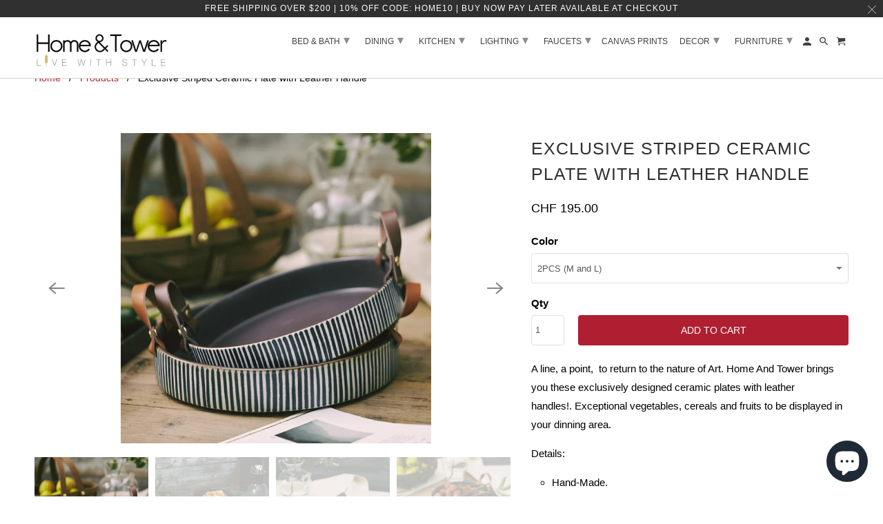

--- FILE ---
content_type: text/html; charset=utf-8
request_url: https://homeandtower.com/en-ch/products/exclusive-striped-ceramic-plate-with-leather-handle
body_size: 39050
content:
<!DOCTYPE html>
<html lang="en">
  <head>
<!-- starapps_core_start -->
<!-- This code is automatically managed by StarApps Studio -->
<!-- Please contact support@starapps.studio for any help -->
<!-- File location: snippets/starapps-core.liquid -->


    
<!-- starapps_core_end -->
<script src="https://country-blocker.zend-apps.com/scripts/5244/788fa30233fcab2260b28ae40dde74a7.js" async></script>
    <meta name="msvalidate.01" content="C3EDAE691DD73EB6EE9FF2B6A11A8046" />
    <meta name="google-site-verification" content="aRYgmRrvaNHErAhmbrvliojk2PeKcaLaylomxc4ppko" />
    <meta charset="utf-8">
    <meta http-equiv="cleartype" content="on">
    <meta name="robots" content="index,follow">




    
   
   
    
    <!-- Google Tag Manager -->
<script>(function(w,d,s,l,i){w[l]=w[l]||[];w[l].push({'gtm.start':
new Date().getTime(),event:'gtm.js'});var f=d.getElementsByTagName(s)[0],
j=d.createElement(s),dl=l!='dataLayer'?'&l='+l:'';j.async=true;j.src=
'https://www.googletagmanager.com/gtm.js?id='+i+dl;f.parentNode.insertBefore(j,f);
})(window,document,'script','dataLayer','GTM-WK6WN96');</script>
<!-- End Google Tag Manager -->

      
<!-- Google tag (gtag.js) -->
<script async src="https://www.googletagmanager.com/gtag/js?id=G-HPTCCE4PMS"></script>
<script>
  window.dataLayer = window.dataLayer || [];
  function gtag(){dataLayer.push(arguments);}
  gtag('js', new Date());

  gtag('config', 'G-HPTCCE4PMS');
</script>

        <!-- End Google Tag GA4 Manager -->


    <!-- Klaviyo Form -->
    <script async type="text/javascript" src="https://static.klaviyo.com/onsite/js/klaviyo.js?company_id=VJyPaQ"></script>

     <!-- Global site tag (gtag.js) - Google Ads: 392680216 -->
<script async src="https://www.googletagmanager.com/gtag/js?id=AW-392680216"></script>
<script>
  window.dataLayer = window.dataLayer || [];
  function gtag(){dataLayer.push(arguments);}
  gtag('js', new Date());

  gtag('config', 'AW-392680216');
</script>
  
    
    <script>(function(w,d,t,r,u){var f,n,i;w[u]=w[u]||[],f=function(){var o={ti:"56353991"};o.q=w[u],w[u]=new UET(o),w[u].push("pageLoad")},n=d.createElement(t),n.src=r,n.async=1,n.onload=n.onreadystatechange=function(){var s=this.readyState;s&&s!=="loaded"&&s!=="complete"||(f(),n.onload=n.onreadystatechange=null)},i=d.getElementsByTagName(t)[0],i.parentNode.insertBefore(n,i)})(window,document,"script","//bat.bing.com/bat.js","uetq");</script>
    
  
    <!-- Global site tag (gtag.js) - Google Analytics -->
<script async src="https://www.googletagmanager.com/gtag/js?id=UA-207327804-1"></script>
<script>
  window.dataLayer = window.dataLayer || [];
  function gtag(){dataLayer.push(arguments);}
  gtag('js', new Date());

  gtag('config', 'UA-207327804-1');
</script>

    

    
    <title>Home And Tower | Exclusive Striped Ceramic Plate with Leather Handle - Home and Tower</title>

    
      <meta name="description" content="A line, a point, to return to the nature of Art. Home And Tower brings you these exclusively designed striped ceramic plates with leather handles!. Exceptional vegetables, cereals and fruits to be displayed in your dinning area. Ships free!." />
    
    
    

<meta name="author" content="Home and Tower">
<meta property="og:url" content="https://homeandtower.com/en-ch/products/exclusive-striped-ceramic-plate-with-leather-handle">
<meta property="og:site_name" content="Home and Tower">




  <meta property="og:type" content="product">
  <meta property="og:title" content="Exclusive Striped Ceramic Plate with Leather Handle">
  
    
      <meta property="og:image" content="https://homeandtower.com/cdn/shop/products/product-image-1243359120_600x.jpg?v=1635448978">
      <meta property="og:image:secure_url" content="https://homeandtower.com/cdn/shop/products/product-image-1243359120_600x.jpg?v=1635448978">
      <meta property="og:image:width" content="800">
      <meta property="og:image:height" content="800">
      <meta property="og:image:alt" content="Pair of Exclusive Striped Ceramic Plates with Leather Handles.">
      
    
      <meta property="og:image" content="https://homeandtower.com/cdn/shop/products/product-image-1301847945_600x.jpg?v=1635448977">
      <meta property="og:image:secure_url" content="https://homeandtower.com/cdn/shop/products/product-image-1301847945_600x.jpg?v=1635448977">
      <meta property="og:image:width" content="800">
      <meta property="og:image:height" content="800">
      <meta property="og:image:alt" content="Bread and Pears being displayed with the Exclusive Striped Ceramic Plates with Leather Handles.">
      
    
      <meta property="og:image" content="https://homeandtower.com/cdn/shop/products/product-image-1301847944_600x.jpg?v=1635448970">
      <meta property="og:image:secure_url" content="https://homeandtower.com/cdn/shop/products/product-image-1301847944_600x.jpg?v=1635448970">
      <meta property="og:image:width" content="800">
      <meta property="og:image:height" content="800">
      <meta property="og:image:alt" content="Vegetables on a stripped ceramic plate with leather handles.">
      
    
  
  <meta property="product:price:amount" content="123.00">
  <meta property="product:price:currency" content="CHF">



  <meta property="og:description" content="A line, a point, to return to the nature of Art. Home And Tower brings you these exclusively designed striped ceramic plates with leather handles!. Exceptional vegetables, cereals and fruits to be displayed in your dinning area. Ships free!.">




  <meta name="twitter:site" content="@homeandtower">

<meta name="twitter:card" content="summary">

  <meta name="twitter:title" content="Exclusive Striped Ceramic Plate with Leather Handle">
  <meta name="twitter:description" content="A line, a point,  to return to the nature of Art. Home And Tower brings you these exclusively designed ceramic plates with leather handles!. Exceptional vegetables, cereals and fruits to be displayed in your dinning area.
Details:

Hand-Made.
Hand-Painted.
Frost Technique.
Material: Porcelain.
Eco-Friendly.

 ">
  <meta name="twitter:image:width" content="240">
  <meta name="twitter:image:height" content="240">
  <meta name="twitter:image" content="https://homeandtower.com/cdn/shop/products/product-image-1243359120_240x.jpg?v=1635448978">
  <meta name="twitter:image:alt" content="Pair of Exclusive Striped Ceramic Plates with Leather Handles.">



    
    

    <!-- Mobile Specific Metas -->
    <meta name="HandheldFriendly" content="True">
    <meta name="MobileOptimized" content="320">
    <meta name="viewport" content="width=device-width,initial-scale=1">
    <meta name="theme-color" content="#ffffff">

    <!-- Stylesheet for Fancybox library -->
    <link href="//homeandtower.com/cdn/shop/t/4/assets/fancybox.css?v=30466120580444283401608481617" rel="stylesheet" type="text/css" media="all" />

    <!-- Stylesheets for Retina 4.7.7 -->
    <link href="//homeandtower.com/cdn/shop/t/4/assets/styles.css?v=67763070437593093651759260026" rel="stylesheet" type="text/css" media="all" />

    <!--[if lte IE 9]>
      <link href="//homeandtower.com/cdn/shop/t/4/assets/ie.css?v=168258250153638521431608481638" rel="stylesheet" type="text/css" media="all" />
    <![endif]-->

    
      <link rel="shortcut icon" type="image/x-icon" href="//homeandtower.com/cdn/shop/files/Copy_of_Copy_of_Copy_of_Home_tower_3_180x180.png?v=1614332060">
      <link rel="apple-touch-icon" href="//homeandtower.com/cdn/shop/files/Copy_of_Copy_of_Copy_of_Home_tower_3_180x180.png?v=1614332060"/>
      <link rel="apple-touch-icon" sizes="72x72" href="//homeandtower.com/cdn/shop/files/Copy_of_Copy_of_Copy_of_Home_tower_3_72x72.png?v=1614332060"/>
      <link rel="apple-touch-icon" sizes="114x114" href="//homeandtower.com/cdn/shop/files/Copy_of_Copy_of_Copy_of_Home_tower_3_114x114.png?v=1614332060"/>
      <link rel="apple-touch-icon" sizes="180x180" href="//homeandtower.com/cdn/shop/files/Copy_of_Copy_of_Copy_of_Home_tower_3_180x180.png?v=1614332060"/>
      <link rel="apple-touch-icon" sizes="228x228" href="//homeandtower.com/cdn/shop/files/Copy_of_Copy_of_Copy_of_Home_tower_3_228x228.png?v=1614332060"/>
    

    <link rel="canonical" href="https://homeandtower.com/en-ch/products/exclusive-striped-ceramic-plate-with-leather-handle" />

    

    

    <script>
      
Shopify = window.Shopify || {};Shopify.routes =Shopify.routes || {};Shopify.routes.cart_url = "\/en-ch\/cart";Shopify.theme_settings = {};Shopify.theme_settings.current_locale = "en";Shopify.theme_settings.shop_url = "https://homeandtower.com";Shopify.theme_settings.newsletter_popup = false;Shopify.theme_settings.newsletter_popup_days = "2";Shopify.theme_settings.newsletter_popup_mobile = false;Shopify.theme_settings.newsletter_popup_seconds = 4;Shopify.theme_settings.search_option = "product";Shopify.theme_settings.search_items_to_display = 7;Shopify.theme_settings.enable_autocomplete = false;Shopify.theme_settings.free_text = "Free";Shopify.translation =Shopify.translation || {};Shopify.translation.newsletter_success_text = "Thank you for joining our mailing list!";Shopify.translation.contact_field_email = "";Shopify.translation.menu = "Menu";Shopify.translation.search = "Search";Shopify.translation.all_results = "View all results";Shopify.translation.no_results = "No results found.";Shopify.translation.agree_to_terms_warning = "You must agree with the terms and conditions to checkout.";Shopify.translation.cart_discount = "Discount";Shopify.translation.edit_cart = "Edit Cart";Shopify.translation.add_to_cart_success = "Translation missing: en.layout.general.add_to_cart_success";Shopify.translation.agree_to_terms_html = "I Agree with the Terms &amp; Conditions";Shopify.translation.checkout = "Checkout";Shopify.translation.or = "Translation missing: en.layout.general.or";Shopify.translation.continue_shopping = "Continue Shopping";Shopify.translation.empty_cart = "Your Cart is Empty";Shopify.translation.cart_total = "Item total";Shopify.translation.subtotal = "Subtotal";Shopify.translation.cart_notes = "Order Notes";Shopify.translation.product_add_to_cart_success = "Added";Shopify.translation.product_add_to_cart = "Add to Cart";Shopify.translation.product_notify_form_email = "Enter your email address...";Shopify.translation.product_notify_form_send = "Send";Shopify.translation.items_left_count_one = "item left";Shopify.translation.items_left_count_other = "items left";Shopify.translation.product_sold_out = "Sold Out";Shopify.translation.product_unavailable = "Unavailable";Shopify.translation.product_notify_form_success = "Thanks! We will notify you when this product becomes available!";Shopify.translation.product_from = "from";Shopify.routes =Shopify.routes || {};Shopify.routes.root_url = "/en-ch";Shopify.routes.cart_url = "/en-ch/cart";Shopify.routes.search_url = "/en-ch/search";Shopify.media_queries =Shopify.media_queries || {};Shopify.media_queries.small = window.matchMedia( "(max-width: 480px)" );Shopify.media_queries.medium = window.matchMedia( "(max-width: 798px)" );Shopify.media_queries.large = window.matchMedia( "(min-width: 799px)" );Shopify.media_queries.larger = window.matchMedia( "(min-width: 960px)" );Shopify.media_queries.xlarge = window.matchMedia( "(min-width: 1200px)" );Shopify.media_queries.ie10 = window.matchMedia( "all and (-ms-high-contrast: none), (-ms-high-contrast: active)" );Shopify.media_queries.tablet = window.matchMedia( "only screen and (min-width: 799px) and (max-width: 1024px)" );Shopify.device =Shopify.device || {};Shopify.device.hasTouch = window.matchMedia("(any-pointer: coarse)");Shopify.device.hasMouse = window.matchMedia("(any-pointer: fine)");Shopify.media_queries =Shopify.media_queries || {};Shopify.media_queries.small = window.matchMedia( "(max-width: 480px)" );Shopify.media_queries.medium = window.matchMedia( "(max-width: 798px)" );Shopify.media_queries.large = window.matchMedia( "(min-width: 799px)" );Shopify.media_queries.larger = window.matchMedia( "(min-width: 960px)" );Shopify.media_queries.xlarge = window.matchMedia( "(min-width: 1200px)" );Shopify.media_queries.ie10 = window.matchMedia( "all and (-ms-high-contrast: none), (-ms-high-contrast: active)" );Shopify.media_queries.tablet = window.matchMedia( "only screen and (min-width: 799px) and (max-width: 1024px)" );


Currency = window.Currency || {};


Currency.shop_currency = "USD";
Currency.default_currency = "USD";
Currency.display_format = "money_format";
Currency.money_format = "CHF {{amount}}";
Currency.money_format_no_currency = "CHF {{amount}}";
Currency.money_format_currency = "CHF {{amount}}";
Currency.native_multi_currency = true;
Currency.iso_code = "CHF";
Currency.symbol = "CHF";
Currency.shipping_calculator = false;
    </script>

    <script src="//homeandtower.com/cdn/shop/t/4/assets/app.js?v=118518291372920139101726711447" type="text/javascript"></script>

    <!-- starapps_scripts_start -->
<!-- This code is automatically managed by StarApps Studio -->
<!-- Please contact support@starapps.studio for any help -->
<script type="application/json" sa-product-json="true">
          {
            "id": 6164953202838,
            "title": "Exclusive Striped Ceramic Plate with Leather Handle",
            "handle": "exclusive-striped-ceramic-plate-with-leather-handle","product_images": [{ "id":21057594163350,"src":"\/\/homeandtower.com\/cdn\/shop\/products\/product-image-1243359120.jpg?v=1635448978" }  ,  { "id":21057594032278,"src":"\/\/homeandtower.com\/cdn\/shop\/products\/product-image-1301847945.jpg?v=1635448977" }  ,  { "id":21057594065046,"src":"\/\/homeandtower.com\/cdn\/shop\/products\/product-image-1301847944.jpg?v=1635448970" }  ,  { "id":21057594097814,"src":"\/\/homeandtower.com\/cdn\/shop\/products\/product-image-1301847943.jpg?v=1635448968" }  ,  { "id":21057594327190,"src":"\/\/homeandtower.com\/cdn\/shop\/products\/product-image-1301847946.jpg?v=1635448966" }  ,  { "id":21057593999510,"src":"\/\/homeandtower.com\/cdn\/shop\/products\/product-image-1549922750.jpg?v=1635448964" }  ,  { "id":21057594228886,"src":"\/\/homeandtower.com\/cdn\/shop\/products\/product-image-1549922751.jpg?v=1635448962" }  ],
            "media": [{"alt":"Pair of Exclusive Striped Ceramic Plates with Leather Handles.","id":13257029124246,"position":1,"preview_image":{"aspect_ratio":1.0,"height":800,"width":800,"src":"\/\/homeandtower.com\/cdn\/shop\/products\/product-image-1243359120.jpg?v=1635448978"},"aspect_ratio":1.0,"height":800,"media_type":"image","src":"\/\/homeandtower.com\/cdn\/shop\/products\/product-image-1243359120.jpg?v=1635448978","width":800},{"alt":"Bread and Pears being displayed with the Exclusive Striped Ceramic Plates with Leather Handles.","id":13257028993174,"position":2,"preview_image":{"aspect_ratio":1.0,"height":800,"width":800,"src":"\/\/homeandtower.com\/cdn\/shop\/products\/product-image-1301847945.jpg?v=1635448977"},"aspect_ratio":1.0,"height":800,"media_type":"image","src":"\/\/homeandtower.com\/cdn\/shop\/products\/product-image-1301847945.jpg?v=1635448977","width":800},{"alt":"Vegetables on a stripped ceramic plate with leather handles.","id":13257029025942,"position":3,"preview_image":{"aspect_ratio":1.0,"height":800,"width":800,"src":"\/\/homeandtower.com\/cdn\/shop\/products\/product-image-1301847944.jpg?v=1635448970"},"aspect_ratio":1.0,"height":800,"media_type":"image","src":"\/\/homeandtower.com\/cdn\/shop\/products\/product-image-1301847944.jpg?v=1635448970","width":800},{"alt":"Pair of Exclusive Striped Ceramic Plates with Leather Handles.","id":13257029058710,"position":4,"preview_image":{"aspect_ratio":1.0,"height":800,"width":800,"src":"\/\/homeandtower.com\/cdn\/shop\/products\/product-image-1301847943.jpg?v=1635448968"},"aspect_ratio":1.0,"height":800,"media_type":"image","src":"\/\/homeandtower.com\/cdn\/shop\/products\/product-image-1301847943.jpg?v=1635448968","width":800},{"alt":"Bottom view of the ceramic plate.","id":13257029255318,"position":5,"preview_image":{"aspect_ratio":1.0,"height":800,"width":800,"src":"\/\/homeandtower.com\/cdn\/shop\/products\/product-image-1301847946.jpg?v=1635448966"},"aspect_ratio":1.0,"height":800,"media_type":"image","src":"\/\/homeandtower.com\/cdn\/shop\/products\/product-image-1301847946.jpg?v=1635448966","width":800},{"alt":"Dimensions of the medium size ceramic plate with leather handle.","id":13257028960406,"position":6,"preview_image":{"aspect_ratio":1.0,"height":640,"width":640,"src":"\/\/homeandtower.com\/cdn\/shop\/products\/product-image-1549922750.jpg?v=1635448964"},"aspect_ratio":1.0,"height":640,"media_type":"image","src":"\/\/homeandtower.com\/cdn\/shop\/products\/product-image-1549922750.jpg?v=1635448964","width":640},{"alt":"Dimensions of the large size ceramic plate with leather handle.","id":13257029157014,"position":7,"preview_image":{"aspect_ratio":1.0,"height":640,"width":640,"src":"\/\/homeandtower.com\/cdn\/shop\/products\/product-image-1549922751.jpg?v=1635448962"},"aspect_ratio":1.0,"height":640,"media_type":"image","src":"\/\/homeandtower.com\/cdn\/shop\/products\/product-image-1549922751.jpg?v=1635448962","width":640}],"metafields": {},
            "vendor": "Home And Tower",
            "variants": [{"id":37830163693718,"title":"2PCS (M and L)","option1":"2PCS (M and L)","option2":null,"option3":null,"sku":"33351446-2pcs-m-and-l","requires_shipping":true,"taxable":true,"featured_image":{"id":21057594163350,"product_id":6164953202838,"position":1,"created_at":"2021-02-16T12:16:08-05:00","updated_at":"2021-10-28T15:22:58-04:00","alt":"Pair of Exclusive Striped Ceramic Plates with Leather Handles.","width":800,"height":800,"src":"\/\/homeandtower.com\/cdn\/shop\/products\/product-image-1243359120.jpg?v=1635448978","variant_ids":[37830163693718]},"available":true,"name":"Exclusive Striped Ceramic Plate with Leather Handle - 2PCS (M and L)","public_title":"2PCS (M and L)","options":["2PCS (M and L)"],"price":19500,"weight":0,"compare_at_price":null,"inventory_management":"shopify","barcode":null,"featured_media":{"alt":"Pair of Exclusive Striped Ceramic Plates with Leather Handles.","id":13257029124246,"position":1,"preview_image":{"aspect_ratio":1.0,"height":800,"width":800,"src":"\/\/homeandtower.com\/cdn\/shop\/products\/product-image-1243359120.jpg?v=1635448978"}},"requires_selling_plan":false,"selling_plan_allocations":[]},{"id":37830163726486,"title":"M","option1":"M","option2":null,"option3":null,"sku":"33351446-m","requires_shipping":true,"taxable":true,"featured_image":{"id":21057593999510,"product_id":6164953202838,"position":6,"created_at":"2021-02-16T12:16:08-05:00","updated_at":"2021-10-28T15:22:44-04:00","alt":"Dimensions of the medium size ceramic plate with leather handle.","width":640,"height":640,"src":"\/\/homeandtower.com\/cdn\/shop\/products\/product-image-1549922750.jpg?v=1635448964","variant_ids":[37830163726486]},"available":true,"name":"Exclusive Striped Ceramic Plate with Leather Handle - M","public_title":"M","options":["M"],"price":12300,"weight":0,"compare_at_price":null,"inventory_management":"shopify","barcode":null,"featured_media":{"alt":"Dimensions of the medium size ceramic plate with leather handle.","id":13257028960406,"position":6,"preview_image":{"aspect_ratio":1.0,"height":640,"width":640,"src":"\/\/homeandtower.com\/cdn\/shop\/products\/product-image-1549922750.jpg?v=1635448964"}},"requires_selling_plan":false,"selling_plan_allocations":[]},{"id":37830163759254,"title":"L","option1":"L","option2":null,"option3":null,"sku":"33351446-l","requires_shipping":true,"taxable":true,"featured_image":{"id":21057594228886,"product_id":6164953202838,"position":7,"created_at":"2021-02-16T12:16:09-05:00","updated_at":"2021-10-28T15:22:42-04:00","alt":"Dimensions of the large size ceramic plate with leather handle.","width":640,"height":640,"src":"\/\/homeandtower.com\/cdn\/shop\/products\/product-image-1549922751.jpg?v=1635448962","variant_ids":[37830163759254]},"available":true,"name":"Exclusive Striped Ceramic Plate with Leather Handle - L","public_title":"L","options":["L"],"price":13400,"weight":0,"compare_at_price":null,"inventory_management":"shopify","barcode":null,"featured_media":{"alt":"Dimensions of the large size ceramic plate with leather handle.","id":13257029157014,"position":7,"preview_image":{"aspect_ratio":1.0,"height":640,"width":640,"src":"\/\/homeandtower.com\/cdn\/shop\/products\/product-image-1549922751.jpg?v=1635448962"}},"requires_selling_plan":false,"selling_plan_allocations":[]}],
            "url": "\/en-ch\/products\/exclusive-striped-ceramic-plate-with-leather-handle",
            "options": [{"name":"Color","position":1,"values":["2PCS (M and L)","M","L"]}],
            "images": ["\/\/homeandtower.com\/cdn\/shop\/products\/product-image-1243359120.jpg?v=1635448978","\/\/homeandtower.com\/cdn\/shop\/products\/product-image-1301847945.jpg?v=1635448977","\/\/homeandtower.com\/cdn\/shop\/products\/product-image-1301847944.jpg?v=1635448970","\/\/homeandtower.com\/cdn\/shop\/products\/product-image-1301847943.jpg?v=1635448968","\/\/homeandtower.com\/cdn\/shop\/products\/product-image-1301847946.jpg?v=1635448966","\/\/homeandtower.com\/cdn\/shop\/products\/product-image-1549922750.jpg?v=1635448964","\/\/homeandtower.com\/cdn\/shop\/products\/product-image-1549922751.jpg?v=1635448962"],
            "featured_image": "\/\/homeandtower.com\/cdn\/shop\/products\/product-image-1243359120.jpg?v=1635448978",
            "tags": ["Bowl","bowls","dining"],
            "available": true,
            "price_min": 12300,
            "price_max": 19500,
            "compare_at_price_min": 0,
            "compare_at_price_max": 0}
    </script>
<script type="text/javascript" src="https://bcdn.starapps.studio/apps/via/home-and-tower/script-1652209450.js?shop=home-and-tower.myshopify.com" async></script>
<!-- starapps_scripts_end -->
<script>window.performance && window.performance.mark && window.performance.mark('shopify.content_for_header.start');</script><meta name="google-site-verification" content="OgVoifLXl8JfRc28TqF1sZdoyHZ51803xEnYWCjnDiE">
<meta id="shopify-digital-wallet" name="shopify-digital-wallet" content="/46278639766/digital_wallets/dialog">
<meta name="shopify-checkout-api-token" content="c25b8ce94458b6596d48cdcbffdf5cbf">
<meta id="in-context-paypal-metadata" data-shop-id="46278639766" data-venmo-supported="false" data-environment="production" data-locale="en_US" data-paypal-v4="true" data-currency="CHF">
<link rel="alternate" hreflang="x-default" href="https://homeandtower.com/products/exclusive-striped-ceramic-plate-with-leather-handle">
<link rel="alternate" hreflang="en" href="https://homeandtower.com/products/exclusive-striped-ceramic-plate-with-leather-handle">
<link rel="alternate" hreflang="en-DK" href="https://homeandtower.com/en-dk/products/exclusive-striped-ceramic-plate-with-leather-handle">
<link rel="alternate" hreflang="en-DE" href="https://homeandtower.com/en-de/products/exclusive-striped-ceramic-plate-with-leather-handle">
<link rel="alternate" hreflang="en-NO" href="https://homeandtower.com/en-no/products/exclusive-striped-ceramic-plate-with-leather-handle">
<link rel="alternate" hreflang="en-SE" href="https://homeandtower.com/en-se/products/exclusive-striped-ceramic-plate-with-leather-handle">
<link rel="alternate" hreflang="en-CH" href="https://homeandtower.com/en-ch/products/exclusive-striped-ceramic-plate-with-leather-handle">
<link rel="alternate" type="application/json+oembed" href="https://homeandtower.com/en-ch/products/exclusive-striped-ceramic-plate-with-leather-handle.oembed">
<script async="async" src="/checkouts/internal/preloads.js?locale=en-CH"></script>
<link rel="preconnect" href="https://shop.app" crossorigin="anonymous">
<script async="async" src="https://shop.app/checkouts/internal/preloads.js?locale=en-CH&shop_id=46278639766" crossorigin="anonymous"></script>
<script id="apple-pay-shop-capabilities" type="application/json">{"shopId":46278639766,"countryCode":"US","currencyCode":"CHF","merchantCapabilities":["supports3DS"],"merchantId":"gid:\/\/shopify\/Shop\/46278639766","merchantName":"Home and Tower","requiredBillingContactFields":["postalAddress","email","phone"],"requiredShippingContactFields":["postalAddress","email","phone"],"shippingType":"shipping","supportedNetworks":["visa","masterCard","amex","discover","elo","jcb"],"total":{"type":"pending","label":"Home and Tower","amount":"1.00"},"shopifyPaymentsEnabled":true,"supportsSubscriptions":true}</script>
<script id="shopify-features" type="application/json">{"accessToken":"c25b8ce94458b6596d48cdcbffdf5cbf","betas":["rich-media-storefront-analytics"],"domain":"homeandtower.com","predictiveSearch":true,"shopId":46278639766,"locale":"en"}</script>
<script>var Shopify = Shopify || {};
Shopify.shop = "home-and-tower.myshopify.com";
Shopify.locale = "en";
Shopify.currency = {"active":"CHF","rate":"0.78890063"};
Shopify.country = "CH";
Shopify.theme = {"name":"Retina (Dec-20-2020)","id":116979728534,"schema_name":"Retina","schema_version":"4.7.7","theme_store_id":null,"role":"main"};
Shopify.theme.handle = "null";
Shopify.theme.style = {"id":null,"handle":null};
Shopify.cdnHost = "homeandtower.com/cdn";
Shopify.routes = Shopify.routes || {};
Shopify.routes.root = "/en-ch/";</script>
<script type="module">!function(o){(o.Shopify=o.Shopify||{}).modules=!0}(window);</script>
<script>!function(o){function n(){var o=[];function n(){o.push(Array.prototype.slice.apply(arguments))}return n.q=o,n}var t=o.Shopify=o.Shopify||{};t.loadFeatures=n(),t.autoloadFeatures=n()}(window);</script>
<script>
  window.ShopifyPay = window.ShopifyPay || {};
  window.ShopifyPay.apiHost = "shop.app\/pay";
  window.ShopifyPay.redirectState = null;
</script>
<script id="shop-js-analytics" type="application/json">{"pageType":"product"}</script>
<script defer="defer" async type="module" src="//homeandtower.com/cdn/shopifycloud/shop-js/modules/v2/client.init-shop-cart-sync_BT-GjEfc.en.esm.js"></script>
<script defer="defer" async type="module" src="//homeandtower.com/cdn/shopifycloud/shop-js/modules/v2/chunk.common_D58fp_Oc.esm.js"></script>
<script defer="defer" async type="module" src="//homeandtower.com/cdn/shopifycloud/shop-js/modules/v2/chunk.modal_xMitdFEc.esm.js"></script>
<script type="module">
  await import("//homeandtower.com/cdn/shopifycloud/shop-js/modules/v2/client.init-shop-cart-sync_BT-GjEfc.en.esm.js");
await import("//homeandtower.com/cdn/shopifycloud/shop-js/modules/v2/chunk.common_D58fp_Oc.esm.js");
await import("//homeandtower.com/cdn/shopifycloud/shop-js/modules/v2/chunk.modal_xMitdFEc.esm.js");

  window.Shopify.SignInWithShop?.initShopCartSync?.({"fedCMEnabled":true,"windoidEnabled":true});

</script>
<script>
  window.Shopify = window.Shopify || {};
  if (!window.Shopify.featureAssets) window.Shopify.featureAssets = {};
  window.Shopify.featureAssets['shop-js'] = {"shop-cart-sync":["modules/v2/client.shop-cart-sync_DZOKe7Ll.en.esm.js","modules/v2/chunk.common_D58fp_Oc.esm.js","modules/v2/chunk.modal_xMitdFEc.esm.js"],"init-fed-cm":["modules/v2/client.init-fed-cm_B6oLuCjv.en.esm.js","modules/v2/chunk.common_D58fp_Oc.esm.js","modules/v2/chunk.modal_xMitdFEc.esm.js"],"shop-cash-offers":["modules/v2/client.shop-cash-offers_D2sdYoxE.en.esm.js","modules/v2/chunk.common_D58fp_Oc.esm.js","modules/v2/chunk.modal_xMitdFEc.esm.js"],"shop-login-button":["modules/v2/client.shop-login-button_QeVjl5Y3.en.esm.js","modules/v2/chunk.common_D58fp_Oc.esm.js","modules/v2/chunk.modal_xMitdFEc.esm.js"],"pay-button":["modules/v2/client.pay-button_DXTOsIq6.en.esm.js","modules/v2/chunk.common_D58fp_Oc.esm.js","modules/v2/chunk.modal_xMitdFEc.esm.js"],"shop-button":["modules/v2/client.shop-button_DQZHx9pm.en.esm.js","modules/v2/chunk.common_D58fp_Oc.esm.js","modules/v2/chunk.modal_xMitdFEc.esm.js"],"avatar":["modules/v2/client.avatar_BTnouDA3.en.esm.js"],"init-windoid":["modules/v2/client.init-windoid_CR1B-cfM.en.esm.js","modules/v2/chunk.common_D58fp_Oc.esm.js","modules/v2/chunk.modal_xMitdFEc.esm.js"],"init-shop-for-new-customer-accounts":["modules/v2/client.init-shop-for-new-customer-accounts_C_vY_xzh.en.esm.js","modules/v2/client.shop-login-button_QeVjl5Y3.en.esm.js","modules/v2/chunk.common_D58fp_Oc.esm.js","modules/v2/chunk.modal_xMitdFEc.esm.js"],"init-shop-email-lookup-coordinator":["modules/v2/client.init-shop-email-lookup-coordinator_BI7n9ZSv.en.esm.js","modules/v2/chunk.common_D58fp_Oc.esm.js","modules/v2/chunk.modal_xMitdFEc.esm.js"],"init-shop-cart-sync":["modules/v2/client.init-shop-cart-sync_BT-GjEfc.en.esm.js","modules/v2/chunk.common_D58fp_Oc.esm.js","modules/v2/chunk.modal_xMitdFEc.esm.js"],"shop-toast-manager":["modules/v2/client.shop-toast-manager_DiYdP3xc.en.esm.js","modules/v2/chunk.common_D58fp_Oc.esm.js","modules/v2/chunk.modal_xMitdFEc.esm.js"],"init-customer-accounts":["modules/v2/client.init-customer-accounts_D9ZNqS-Q.en.esm.js","modules/v2/client.shop-login-button_QeVjl5Y3.en.esm.js","modules/v2/chunk.common_D58fp_Oc.esm.js","modules/v2/chunk.modal_xMitdFEc.esm.js"],"init-customer-accounts-sign-up":["modules/v2/client.init-customer-accounts-sign-up_iGw4briv.en.esm.js","modules/v2/client.shop-login-button_QeVjl5Y3.en.esm.js","modules/v2/chunk.common_D58fp_Oc.esm.js","modules/v2/chunk.modal_xMitdFEc.esm.js"],"shop-follow-button":["modules/v2/client.shop-follow-button_CqMgW2wH.en.esm.js","modules/v2/chunk.common_D58fp_Oc.esm.js","modules/v2/chunk.modal_xMitdFEc.esm.js"],"checkout-modal":["modules/v2/client.checkout-modal_xHeaAweL.en.esm.js","modules/v2/chunk.common_D58fp_Oc.esm.js","modules/v2/chunk.modal_xMitdFEc.esm.js"],"shop-login":["modules/v2/client.shop-login_D91U-Q7h.en.esm.js","modules/v2/chunk.common_D58fp_Oc.esm.js","modules/v2/chunk.modal_xMitdFEc.esm.js"],"lead-capture":["modules/v2/client.lead-capture_BJmE1dJe.en.esm.js","modules/v2/chunk.common_D58fp_Oc.esm.js","modules/v2/chunk.modal_xMitdFEc.esm.js"],"payment-terms":["modules/v2/client.payment-terms_Ci9AEqFq.en.esm.js","modules/v2/chunk.common_D58fp_Oc.esm.js","modules/v2/chunk.modal_xMitdFEc.esm.js"]};
</script>
<script>(function() {
  var isLoaded = false;
  function asyncLoad() {
    if (isLoaded) return;
    isLoaded = true;
    var urls = ["https:\/\/bingshoppingtool-t2app-prod.trafficmanager.net\/uet\/tracking_script?shop=home-and-tower.myshopify.com","https:\/\/ecommplugins-scripts.trustpilot.com\/v2.1\/js\/header.min.js?settings=eyJrZXkiOiJib2RpbTlTTjF2VHo1T0MwIiwicyI6InNrdSJ9\u0026v=2.5\u0026shop=home-and-tower.myshopify.com","https:\/\/ecommplugins-trustboxsettings.trustpilot.com\/home-and-tower.myshopify.com.js?settings=1636084610806\u0026shop=home-and-tower.myshopify.com","https:\/\/cdn.shopify.com\/s\/files\/1\/0462\/7863\/9766\/t\/4\/assets\/affirmShopify.js?v=1651290481\u0026shop=home-and-tower.myshopify.com","https:\/\/static-us.afterpay.com\/shopify\/afterpay-attract\/afterpay-attract-widget.js?shop=home-and-tower.myshopify.com","\/\/cdn.shopify.com\/proxy\/5aad46019f034becbe4ea5b7b1219ec9085c1b390715b2f1bbc760bbe0da42dd\/static.cdn.printful.com\/static\/js\/external\/shopify-product-customizer.js?v=0.28\u0026shop=home-and-tower.myshopify.com\u0026sp-cache-control=cHVibGljLCBtYXgtYWdlPTkwMA"];
    for (var i = 0; i < urls.length; i++) {
      var s = document.createElement('script');
      s.type = 'text/javascript';
      s.async = true;
      s.src = urls[i];
      var x = document.getElementsByTagName('script')[0];
      x.parentNode.insertBefore(s, x);
    }
  };
  if(window.attachEvent) {
    window.attachEvent('onload', asyncLoad);
  } else {
    window.addEventListener('load', asyncLoad, false);
  }
})();</script>
<script id="__st">var __st={"a":46278639766,"offset":-18000,"reqid":"36a3506a-9640-4fdc-a0c9-4ba2f962c501-1769497976","pageurl":"homeandtower.com\/en-ch\/products\/exclusive-striped-ceramic-plate-with-leather-handle","u":"0924b3e21ab5","p":"product","rtyp":"product","rid":6164953202838};</script>
<script>window.ShopifyPaypalV4VisibilityTracking = true;</script>
<script id="captcha-bootstrap">!function(){'use strict';const t='contact',e='account',n='new_comment',o=[[t,t],['blogs',n],['comments',n],[t,'customer']],c=[[e,'customer_login'],[e,'guest_login'],[e,'recover_customer_password'],[e,'create_customer']],r=t=>t.map((([t,e])=>`form[action*='/${t}']:not([data-nocaptcha='true']) input[name='form_type'][value='${e}']`)).join(','),a=t=>()=>t?[...document.querySelectorAll(t)].map((t=>t.form)):[];function s(){const t=[...o],e=r(t);return a(e)}const i='password',u='form_key',d=['recaptcha-v3-token','g-recaptcha-response','h-captcha-response',i],f=()=>{try{return window.sessionStorage}catch{return}},m='__shopify_v',_=t=>t.elements[u];function p(t,e,n=!1){try{const o=window.sessionStorage,c=JSON.parse(o.getItem(e)),{data:r}=function(t){const{data:e,action:n}=t;return t[m]||n?{data:e,action:n}:{data:t,action:n}}(c);for(const[e,n]of Object.entries(r))t.elements[e]&&(t.elements[e].value=n);n&&o.removeItem(e)}catch(o){console.error('form repopulation failed',{error:o})}}const l='form_type',E='cptcha';function T(t){t.dataset[E]=!0}const w=window,h=w.document,L='Shopify',v='ce_forms',y='captcha';let A=!1;((t,e)=>{const n=(g='f06e6c50-85a8-45c8-87d0-21a2b65856fe',I='https://cdn.shopify.com/shopifycloud/storefront-forms-hcaptcha/ce_storefront_forms_captcha_hcaptcha.v1.5.2.iife.js',D={infoText:'Protected by hCaptcha',privacyText:'Privacy',termsText:'Terms'},(t,e,n)=>{const o=w[L][v],c=o.bindForm;if(c)return c(t,g,e,D).then(n);var r;o.q.push([[t,g,e,D],n]),r=I,A||(h.body.append(Object.assign(h.createElement('script'),{id:'captcha-provider',async:!0,src:r})),A=!0)});var g,I,D;w[L]=w[L]||{},w[L][v]=w[L][v]||{},w[L][v].q=[],w[L][y]=w[L][y]||{},w[L][y].protect=function(t,e){n(t,void 0,e),T(t)},Object.freeze(w[L][y]),function(t,e,n,w,h,L){const[v,y,A,g]=function(t,e,n){const i=e?o:[],u=t?c:[],d=[...i,...u],f=r(d),m=r(i),_=r(d.filter((([t,e])=>n.includes(e))));return[a(f),a(m),a(_),s()]}(w,h,L),I=t=>{const e=t.target;return e instanceof HTMLFormElement?e:e&&e.form},D=t=>v().includes(t);t.addEventListener('submit',(t=>{const e=I(t);if(!e)return;const n=D(e)&&!e.dataset.hcaptchaBound&&!e.dataset.recaptchaBound,o=_(e),c=g().includes(e)&&(!o||!o.value);(n||c)&&t.preventDefault(),c&&!n&&(function(t){try{if(!f())return;!function(t){const e=f();if(!e)return;const n=_(t);if(!n)return;const o=n.value;o&&e.removeItem(o)}(t);const e=Array.from(Array(32),(()=>Math.random().toString(36)[2])).join('');!function(t,e){_(t)||t.append(Object.assign(document.createElement('input'),{type:'hidden',name:u})),t.elements[u].value=e}(t,e),function(t,e){const n=f();if(!n)return;const o=[...t.querySelectorAll(`input[type='${i}']`)].map((({name:t})=>t)),c=[...d,...o],r={};for(const[a,s]of new FormData(t).entries())c.includes(a)||(r[a]=s);n.setItem(e,JSON.stringify({[m]:1,action:t.action,data:r}))}(t,e)}catch(e){console.error('failed to persist form',e)}}(e),e.submit())}));const S=(t,e)=>{t&&!t.dataset[E]&&(n(t,e.some((e=>e===t))),T(t))};for(const o of['focusin','change'])t.addEventListener(o,(t=>{const e=I(t);D(e)&&S(e,y())}));const B=e.get('form_key'),M=e.get(l),P=B&&M;t.addEventListener('DOMContentLoaded',(()=>{const t=y();if(P)for(const e of t)e.elements[l].value===M&&p(e,B);[...new Set([...A(),...v().filter((t=>'true'===t.dataset.shopifyCaptcha))])].forEach((e=>S(e,t)))}))}(h,new URLSearchParams(w.location.search),n,t,e,['guest_login'])})(!0,!0)}();</script>
<script integrity="sha256-4kQ18oKyAcykRKYeNunJcIwy7WH5gtpwJnB7kiuLZ1E=" data-source-attribution="shopify.loadfeatures" defer="defer" src="//homeandtower.com/cdn/shopifycloud/storefront/assets/storefront/load_feature-a0a9edcb.js" crossorigin="anonymous"></script>
<script crossorigin="anonymous" defer="defer" src="//homeandtower.com/cdn/shopifycloud/storefront/assets/shopify_pay/storefront-65b4c6d7.js?v=20250812"></script>
<script data-source-attribution="shopify.dynamic_checkout.dynamic.init">var Shopify=Shopify||{};Shopify.PaymentButton=Shopify.PaymentButton||{isStorefrontPortableWallets:!0,init:function(){window.Shopify.PaymentButton.init=function(){};var t=document.createElement("script");t.src="https://homeandtower.com/cdn/shopifycloud/portable-wallets/latest/portable-wallets.en.js",t.type="module",document.head.appendChild(t)}};
</script>
<script data-source-attribution="shopify.dynamic_checkout.buyer_consent">
  function portableWalletsHideBuyerConsent(e){var t=document.getElementById("shopify-buyer-consent"),n=document.getElementById("shopify-subscription-policy-button");t&&n&&(t.classList.add("hidden"),t.setAttribute("aria-hidden","true"),n.removeEventListener("click",e))}function portableWalletsShowBuyerConsent(e){var t=document.getElementById("shopify-buyer-consent"),n=document.getElementById("shopify-subscription-policy-button");t&&n&&(t.classList.remove("hidden"),t.removeAttribute("aria-hidden"),n.addEventListener("click",e))}window.Shopify?.PaymentButton&&(window.Shopify.PaymentButton.hideBuyerConsent=portableWalletsHideBuyerConsent,window.Shopify.PaymentButton.showBuyerConsent=portableWalletsShowBuyerConsent);
</script>
<script data-source-attribution="shopify.dynamic_checkout.cart.bootstrap">document.addEventListener("DOMContentLoaded",(function(){function t(){return document.querySelector("shopify-accelerated-checkout-cart, shopify-accelerated-checkout")}if(t())Shopify.PaymentButton.init();else{new MutationObserver((function(e,n){t()&&(Shopify.PaymentButton.init(),n.disconnect())})).observe(document.body,{childList:!0,subtree:!0})}}));
</script>
<link id="shopify-accelerated-checkout-styles" rel="stylesheet" media="screen" href="https://homeandtower.com/cdn/shopifycloud/portable-wallets/latest/accelerated-checkout-backwards-compat.css" crossorigin="anonymous">
<style id="shopify-accelerated-checkout-cart">
        #shopify-buyer-consent {
  margin-top: 1em;
  display: inline-block;
  width: 100%;
}

#shopify-buyer-consent.hidden {
  display: none;
}

#shopify-subscription-policy-button {
  background: none;
  border: none;
  padding: 0;
  text-decoration: underline;
  font-size: inherit;
  cursor: pointer;
}

#shopify-subscription-policy-button::before {
  box-shadow: none;
}

      </style>

<script>window.performance && window.performance.mark && window.performance.mark('shopify.content_for_header.end');</script>

    <noscript>
      <style>
        img.lazyload[data-sizes="auto"] {
          display: none !important;
        }
        .image__fallback {
          width: 100vw;
          display: block !important;
          max-width: 100vw !important;
          margin-bottom: 0;
        }
        .no-js-only {
          display: inherit !important;
        }
        .icon-cart.cart-button {
          display: none;
        }
        .lazyload {
          opacity: 1;
          -webkit-filter: blur(0);
          filter: blur(0);
        }
        .animate_right,
        .animate_left,
        .animate_up,
        .animate_down {
          opacity: 1;
        }
        .product_section .product_form {
          opacity: 1;
        }
        .multi_select,
        form .select {
          display: block !important;
        }
        .swatch_options {
          display: none;
        }
        .primary_logo {
          display: block;
        }
      </style>
    </noscript>
  	<meta property="orichi:tags" content="Bowl, bowls, dining, ">   <meta property="orichi:product" content="6164953202838">	<meta property="orichi:product_type" content="">	<meta property="orichi:collections" content="213640970390, 213631041686, 213640904854, "><script type="text/javascript" async="" src="https://pixel.roughgroup.com/Content/orichipixel.js?shop=home-and-tower.myshopify.com"></script>
<script>
window.mlvedaShopCurrency = "USD";
window.shopCurrency = "USD";
window.supported_currencies = "USD AUD CAD EUR GBP NZD JPY";
</script>	<!-- "snippets/vitals-loader.liquid" was not rendered, the associated app was uninstalled -->


  

  <!-- "snippets/shogun-head.liquid" was not rendered, the associated app was uninstalled -->
    
        
    
    

  
  

<!-- BEGIN app block: shopify://apps/seo-manager-venntov/blocks/seomanager/c54c366f-d4bb-4d52-8d2f-dd61ce8e7e12 --><!-- BEGIN app snippet: SEOManager4 -->
<meta name='seomanager' content='4.0.5' /> 


<script>
	function sm_htmldecode(str) {
		var txt = document.createElement('textarea');
		txt.innerHTML = str;
		return txt.value;
	}

	var venntov_title = sm_htmldecode("Home And Tower | Exclusive Striped Ceramic Plate with Leather Handle");
	var venntov_description = sm_htmldecode("A line, a point, to return to the nature of Art. Home And Tower brings you these exclusively designed striped ceramic plates with leather handles!. Exceptional vegetables, cereals and fruits to be displayed in your dinning area. Ships free!.");
	
	if (venntov_title != '') {
		document.title = venntov_title;	
	}
	else {
		document.title = "Home And Tower | Exclusive Striped Ceramic Plate with Leather Handle";	
	}

	if (document.querySelector('meta[name="description"]') == null) {
		var venntov_desc = document.createElement('meta');
		venntov_desc.name = "description";
		venntov_desc.content = venntov_description;
		var venntov_head = document.head;
		venntov_head.appendChild(venntov_desc);
	} else {
		document.querySelector('meta[name="description"]').setAttribute("content", venntov_description);
	}
</script>

<script>
	var venntov_robotVals = "index, follow, max-image-preview:large, max-snippet:-1, max-video-preview:-1";
	if (venntov_robotVals !== "") {
		document.querySelectorAll("[name='robots']").forEach(e => e.remove());
		var venntov_robotMeta = document.createElement('meta');
		venntov_robotMeta.name = "robots";
		venntov_robotMeta.content = venntov_robotVals;
		var venntov_head = document.head;
		venntov_head.appendChild(venntov_robotMeta);
	}
</script>

<script>
	var venntov_googleVals = "";
	if (venntov_googleVals !== "") {
		document.querySelectorAll("[name='google']").forEach(e => e.remove());
		var venntov_googleMeta = document.createElement('meta');
		venntov_googleMeta.name = "google";
		venntov_googleMeta.content = venntov_googleVals;
		var venntov_head = document.head;
		venntov_head.appendChild(venntov_googleMeta);
	}
	</script>
	<!-- JSON-LD support -->
			<script type="application/ld+json">
			{
				"@context": "https://schema.org",
				"@id": "https://homeandtower.com/en-ch/products/exclusive-striped-ceramic-plate-with-leather-handle",
				"@type": "Product","sku": "33351446-2pcs-m-and-l","mpn": "33351446-2pcs-m-and-l","brand": {
					"@type": "Brand",
					"name": "Home And Tower"
				},
				"description": "A line, a point,  to return to the nature of Art. Home And Tower brings you these exclusively designed ceramic plates with leather handles!. Exceptional vegetables, cereals and fruits to be displayed in your dinning area.\nDetails:\n\nHand-Made.\nHand-Painted.\nFrost Technique.\nMaterial: Porcelain.\nEco-Friendly.\n\n ",
				"url": "https://homeandtower.com/en-ch/products/exclusive-striped-ceramic-plate-with-leather-handle",
				"name": "Exclusive Striped Ceramic Plate with Leather Handle","image": "https://homeandtower.com/cdn/shop/products/product-image-1243359120.jpg?v=1635448978&width=1024","offers": [{
							"@type": "Offer",
							"availability": "https://schema.org/InStock",
							"itemCondition": "https://schema.org/NewCondition",
							"priceCurrency": "CHF",
							"price": "195.00",
							"priceValidUntil": "2027-01-27",
							"url": "https://homeandtower.com/en-ch/products/exclusive-striped-ceramic-plate-with-leather-handle?variant=37830163693718",
							"checkoutPageURLTemplate": "https://homeandtower.com/cart/add?id=37830163693718&quantity=1",
								"image": "https://homeandtower.com/cdn/shop/products/product-image-1243359120.jpg?v=1635448978&width=1024",
							"mpn": "33351446-2pcs-m-and-l",
								"sku": "33351446-2pcs-m-and-l",
							"seller": {
								"@type": "Organization",
								"name": "Home and Tower"
							}
						},{
							"@type": "Offer",
							"availability": "https://schema.org/InStock",
							"itemCondition": "https://schema.org/NewCondition",
							"priceCurrency": "CHF",
							"price": "123.00",
							"priceValidUntil": "2027-01-27",
							"url": "https://homeandtower.com/en-ch/products/exclusive-striped-ceramic-plate-with-leather-handle?variant=37830163726486",
							"checkoutPageURLTemplate": "https://homeandtower.com/cart/add?id=37830163726486&quantity=1",
								"image": "https://homeandtower.com/cdn/shop/products/product-image-1549922750.jpg?v=1635448964&width=1024",
							"mpn": "33351446-m",
								"sku": "33351446-m",
							"seller": {
								"@type": "Organization",
								"name": "Home and Tower"
							}
						},{
							"@type": "Offer",
							"availability": "https://schema.org/InStock",
							"itemCondition": "https://schema.org/NewCondition",
							"priceCurrency": "CHF",
							"price": "134.00",
							"priceValidUntil": "2027-01-27",
							"url": "https://homeandtower.com/en-ch/products/exclusive-striped-ceramic-plate-with-leather-handle?variant=37830163759254",
							"checkoutPageURLTemplate": "https://homeandtower.com/cart/add?id=37830163759254&quantity=1",
								"image": "https://homeandtower.com/cdn/shop/products/product-image-1549922751.jpg?v=1635448962&width=1024",
							"mpn": "33351446-l",
								"sku": "33351446-l",
							"seller": {
								"@type": "Organization",
								"name": "Home and Tower"
							}
						}]}
			</script>
<script type="application/ld+json">
				{
					"@context": "http://schema.org",
					"@type": "BreadcrumbList",
					"name": "Breadcrumbs",
					"itemListElement": [{
							"@type": "ListItem",
							"position": 1,
							"name": "Exclusive Striped Ceramic Plate with Leather Handle",
							"item": "https://homeandtower.com/products/exclusive-striped-ceramic-plate-with-leather-handle"
						}]
				}
				</script>
<!-- 524F4D20383A3331 --><!-- END app snippet -->

<!-- END app block --><!-- BEGIN app block: shopify://apps/klaviyo-email-marketing-sms/blocks/klaviyo-onsite-embed/2632fe16-c075-4321-a88b-50b567f42507 -->












  <script async src="https://static.klaviyo.com/onsite/js/VJyPaQ/klaviyo.js?company_id=VJyPaQ"></script>
  <script>!function(){if(!window.klaviyo){window._klOnsite=window._klOnsite||[];try{window.klaviyo=new Proxy({},{get:function(n,i){return"push"===i?function(){var n;(n=window._klOnsite).push.apply(n,arguments)}:function(){for(var n=arguments.length,o=new Array(n),w=0;w<n;w++)o[w]=arguments[w];var t="function"==typeof o[o.length-1]?o.pop():void 0,e=new Promise((function(n){window._klOnsite.push([i].concat(o,[function(i){t&&t(i),n(i)}]))}));return e}}})}catch(n){window.klaviyo=window.klaviyo||[],window.klaviyo.push=function(){var n;(n=window._klOnsite).push.apply(n,arguments)}}}}();</script>

  
    <script id="viewed_product">
      if (item == null) {
        var _learnq = _learnq || [];

        var MetafieldReviews = null
        var MetafieldYotpoRating = null
        var MetafieldYotpoCount = null
        var MetafieldLooxRating = null
        var MetafieldLooxCount = null
        var okendoProduct = null
        var okendoProductReviewCount = null
        var okendoProductReviewAverageValue = null
        try {
          // The following fields are used for Customer Hub recently viewed in order to add reviews.
          // This information is not part of __kla_viewed. Instead, it is part of __kla_viewed_reviewed_items
          MetafieldReviews = {};
          MetafieldYotpoRating = null
          MetafieldYotpoCount = null
          MetafieldLooxRating = null
          MetafieldLooxCount = null

          okendoProduct = null
          // If the okendo metafield is not legacy, it will error, which then requires the new json formatted data
          if (okendoProduct && 'error' in okendoProduct) {
            okendoProduct = null
          }
          okendoProductReviewCount = okendoProduct ? okendoProduct.reviewCount : null
          okendoProductReviewAverageValue = okendoProduct ? okendoProduct.reviewAverageValue : null
        } catch (error) {
          console.error('Error in Klaviyo onsite reviews tracking:', error);
        }

        var item = {
          Name: "Exclusive Striped Ceramic Plate with Leather Handle",
          ProductID: 6164953202838,
          Categories: ["Bowls","Dining","Plates, Platters And Bowls"],
          ImageURL: "https://homeandtower.com/cdn/shop/products/product-image-1243359120_grande.jpg?v=1635448978",
          URL: "https://homeandtower.com/en-ch/products/exclusive-striped-ceramic-plate-with-leather-handle",
          Brand: "Home And Tower",
          Price: "CHF 123.00",
          Value: "123.00",
          CompareAtPrice: "CHF 0.00"
        };
        _learnq.push(['track', 'Viewed Product', item]);
        _learnq.push(['trackViewedItem', {
          Title: item.Name,
          ItemId: item.ProductID,
          Categories: item.Categories,
          ImageUrl: item.ImageURL,
          Url: item.URL,
          Metadata: {
            Brand: item.Brand,
            Price: item.Price,
            Value: item.Value,
            CompareAtPrice: item.CompareAtPrice
          },
          metafields:{
            reviews: MetafieldReviews,
            yotpo:{
              rating: MetafieldYotpoRating,
              count: MetafieldYotpoCount,
            },
            loox:{
              rating: MetafieldLooxRating,
              count: MetafieldLooxCount,
            },
            okendo: {
              rating: okendoProductReviewAverageValue,
              count: okendoProductReviewCount,
            }
          }
        }]);
      }
    </script>
  




  <script>
    window.klaviyoReviewsProductDesignMode = false
  </script>







<!-- END app block --><script src="https://cdn.shopify.com/extensions/e8878072-2f6b-4e89-8082-94b04320908d/inbox-1254/assets/inbox-chat-loader.js" type="text/javascript" defer="defer"></script>
<link href="https://monorail-edge.shopifysvc.com" rel="dns-prefetch">
<script>(function(){if ("sendBeacon" in navigator && "performance" in window) {try {var session_token_from_headers = performance.getEntriesByType('navigation')[0].serverTiming.find(x => x.name == '_s').description;} catch {var session_token_from_headers = undefined;}var session_cookie_matches = document.cookie.match(/_shopify_s=([^;]*)/);var session_token_from_cookie = session_cookie_matches && session_cookie_matches.length === 2 ? session_cookie_matches[1] : "";var session_token = session_token_from_headers || session_token_from_cookie || "";function handle_abandonment_event(e) {var entries = performance.getEntries().filter(function(entry) {return /monorail-edge.shopifysvc.com/.test(entry.name);});if (!window.abandonment_tracked && entries.length === 0) {window.abandonment_tracked = true;var currentMs = Date.now();var navigation_start = performance.timing.navigationStart;var payload = {shop_id: 46278639766,url: window.location.href,navigation_start,duration: currentMs - navigation_start,session_token,page_type: "product"};window.navigator.sendBeacon("https://monorail-edge.shopifysvc.com/v1/produce", JSON.stringify({schema_id: "online_store_buyer_site_abandonment/1.1",payload: payload,metadata: {event_created_at_ms: currentMs,event_sent_at_ms: currentMs}}));}}window.addEventListener('pagehide', handle_abandonment_event);}}());</script>
<script id="web-pixels-manager-setup">(function e(e,d,r,n,o){if(void 0===o&&(o={}),!Boolean(null===(a=null===(i=window.Shopify)||void 0===i?void 0:i.analytics)||void 0===a?void 0:a.replayQueue)){var i,a;window.Shopify=window.Shopify||{};var t=window.Shopify;t.analytics=t.analytics||{};var s=t.analytics;s.replayQueue=[],s.publish=function(e,d,r){return s.replayQueue.push([e,d,r]),!0};try{self.performance.mark("wpm:start")}catch(e){}var l=function(){var e={modern:/Edge?\/(1{2}[4-9]|1[2-9]\d|[2-9]\d{2}|\d{4,})\.\d+(\.\d+|)|Firefox\/(1{2}[4-9]|1[2-9]\d|[2-9]\d{2}|\d{4,})\.\d+(\.\d+|)|Chrom(ium|e)\/(9{2}|\d{3,})\.\d+(\.\d+|)|(Maci|X1{2}).+ Version\/(15\.\d+|(1[6-9]|[2-9]\d|\d{3,})\.\d+)([,.]\d+|)( \(\w+\)|)( Mobile\/\w+|) Safari\/|Chrome.+OPR\/(9{2}|\d{3,})\.\d+\.\d+|(CPU[ +]OS|iPhone[ +]OS|CPU[ +]iPhone|CPU IPhone OS|CPU iPad OS)[ +]+(15[._]\d+|(1[6-9]|[2-9]\d|\d{3,})[._]\d+)([._]\d+|)|Android:?[ /-](13[3-9]|1[4-9]\d|[2-9]\d{2}|\d{4,})(\.\d+|)(\.\d+|)|Android.+Firefox\/(13[5-9]|1[4-9]\d|[2-9]\d{2}|\d{4,})\.\d+(\.\d+|)|Android.+Chrom(ium|e)\/(13[3-9]|1[4-9]\d|[2-9]\d{2}|\d{4,})\.\d+(\.\d+|)|SamsungBrowser\/([2-9]\d|\d{3,})\.\d+/,legacy:/Edge?\/(1[6-9]|[2-9]\d|\d{3,})\.\d+(\.\d+|)|Firefox\/(5[4-9]|[6-9]\d|\d{3,})\.\d+(\.\d+|)|Chrom(ium|e)\/(5[1-9]|[6-9]\d|\d{3,})\.\d+(\.\d+|)([\d.]+$|.*Safari\/(?![\d.]+ Edge\/[\d.]+$))|(Maci|X1{2}).+ Version\/(10\.\d+|(1[1-9]|[2-9]\d|\d{3,})\.\d+)([,.]\d+|)( \(\w+\)|)( Mobile\/\w+|) Safari\/|Chrome.+OPR\/(3[89]|[4-9]\d|\d{3,})\.\d+\.\d+|(CPU[ +]OS|iPhone[ +]OS|CPU[ +]iPhone|CPU IPhone OS|CPU iPad OS)[ +]+(10[._]\d+|(1[1-9]|[2-9]\d|\d{3,})[._]\d+)([._]\d+|)|Android:?[ /-](13[3-9]|1[4-9]\d|[2-9]\d{2}|\d{4,})(\.\d+|)(\.\d+|)|Mobile Safari.+OPR\/([89]\d|\d{3,})\.\d+\.\d+|Android.+Firefox\/(13[5-9]|1[4-9]\d|[2-9]\d{2}|\d{4,})\.\d+(\.\d+|)|Android.+Chrom(ium|e)\/(13[3-9]|1[4-9]\d|[2-9]\d{2}|\d{4,})\.\d+(\.\d+|)|Android.+(UC? ?Browser|UCWEB|U3)[ /]?(15\.([5-9]|\d{2,})|(1[6-9]|[2-9]\d|\d{3,})\.\d+)\.\d+|SamsungBrowser\/(5\.\d+|([6-9]|\d{2,})\.\d+)|Android.+MQ{2}Browser\/(14(\.(9|\d{2,})|)|(1[5-9]|[2-9]\d|\d{3,})(\.\d+|))(\.\d+|)|K[Aa][Ii]OS\/(3\.\d+|([4-9]|\d{2,})\.\d+)(\.\d+|)/},d=e.modern,r=e.legacy,n=navigator.userAgent;return n.match(d)?"modern":n.match(r)?"legacy":"unknown"}(),u="modern"===l?"modern":"legacy",c=(null!=n?n:{modern:"",legacy:""})[u],f=function(e){return[e.baseUrl,"/wpm","/b",e.hashVersion,"modern"===e.buildTarget?"m":"l",".js"].join("")}({baseUrl:d,hashVersion:r,buildTarget:u}),m=function(e){var d=e.version,r=e.bundleTarget,n=e.surface,o=e.pageUrl,i=e.monorailEndpoint;return{emit:function(e){var a=e.status,t=e.errorMsg,s=(new Date).getTime(),l=JSON.stringify({metadata:{event_sent_at_ms:s},events:[{schema_id:"web_pixels_manager_load/3.1",payload:{version:d,bundle_target:r,page_url:o,status:a,surface:n,error_msg:t},metadata:{event_created_at_ms:s}}]});if(!i)return console&&console.warn&&console.warn("[Web Pixels Manager] No Monorail endpoint provided, skipping logging."),!1;try{return self.navigator.sendBeacon.bind(self.navigator)(i,l)}catch(e){}var u=new XMLHttpRequest;try{return u.open("POST",i,!0),u.setRequestHeader("Content-Type","text/plain"),u.send(l),!0}catch(e){return console&&console.warn&&console.warn("[Web Pixels Manager] Got an unhandled error while logging to Monorail."),!1}}}}({version:r,bundleTarget:l,surface:e.surface,pageUrl:self.location.href,monorailEndpoint:e.monorailEndpoint});try{o.browserTarget=l,function(e){var d=e.src,r=e.async,n=void 0===r||r,o=e.onload,i=e.onerror,a=e.sri,t=e.scriptDataAttributes,s=void 0===t?{}:t,l=document.createElement("script"),u=document.querySelector("head"),c=document.querySelector("body");if(l.async=n,l.src=d,a&&(l.integrity=a,l.crossOrigin="anonymous"),s)for(var f in s)if(Object.prototype.hasOwnProperty.call(s,f))try{l.dataset[f]=s[f]}catch(e){}if(o&&l.addEventListener("load",o),i&&l.addEventListener("error",i),u)u.appendChild(l);else{if(!c)throw new Error("Did not find a head or body element to append the script");c.appendChild(l)}}({src:f,async:!0,onload:function(){if(!function(){var e,d;return Boolean(null===(d=null===(e=window.Shopify)||void 0===e?void 0:e.analytics)||void 0===d?void 0:d.initialized)}()){var d=window.webPixelsManager.init(e)||void 0;if(d){var r=window.Shopify.analytics;r.replayQueue.forEach((function(e){var r=e[0],n=e[1],o=e[2];d.publishCustomEvent(r,n,o)})),r.replayQueue=[],r.publish=d.publishCustomEvent,r.visitor=d.visitor,r.initialized=!0}}},onerror:function(){return m.emit({status:"failed",errorMsg:"".concat(f," has failed to load")})},sri:function(e){var d=/^sha384-[A-Za-z0-9+/=]+$/;return"string"==typeof e&&d.test(e)}(c)?c:"",scriptDataAttributes:o}),m.emit({status:"loading"})}catch(e){m.emit({status:"failed",errorMsg:(null==e?void 0:e.message)||"Unknown error"})}}})({shopId: 46278639766,storefrontBaseUrl: "https://homeandtower.com",extensionsBaseUrl: "https://extensions.shopifycdn.com/cdn/shopifycloud/web-pixels-manager",monorailEndpoint: "https://monorail-edge.shopifysvc.com/unstable/produce_batch",surface: "storefront-renderer",enabledBetaFlags: ["2dca8a86"],webPixelsConfigList: [{"id":"512426219","configuration":"{\"config\":\"{\\\"pixel_id\\\":\\\"AW-392680216\\\",\\\"target_country\\\":\\\"US\\\",\\\"gtag_events\\\":[{\\\"type\\\":\\\"page_view\\\",\\\"action_label\\\":\\\"AW-392680216\\\/wOPmCLeJxv4BEJimn7sB\\\"},{\\\"type\\\":\\\"purchase\\\",\\\"action_label\\\":\\\"AW-392680216\\\/ejXBCLqJxv4BEJimn7sB\\\"},{\\\"type\\\":\\\"view_item\\\",\\\"action_label\\\":\\\"AW-392680216\\\/8_goCL2Jxv4BEJimn7sB\\\"},{\\\"type\\\":\\\"add_to_cart\\\",\\\"action_label\\\":\\\"AW-392680216\\\/AnFOCMCJxv4BEJimn7sB\\\"},{\\\"type\\\":\\\"begin_checkout\\\",\\\"action_label\\\":\\\"AW-392680216\\\/W_5DCMOJxv4BEJimn7sB\\\"},{\\\"type\\\":\\\"search\\\",\\\"action_label\\\":\\\"AW-392680216\\\/BlKcCMaJxv4BEJimn7sB\\\"},{\\\"type\\\":\\\"add_payment_info\\\",\\\"action_label\\\":\\\"AW-392680216\\\/fVFNCMmJxv4BEJimn7sB\\\"}],\\\"enable_monitoring_mode\\\":false}\"}","eventPayloadVersion":"v1","runtimeContext":"OPEN","scriptVersion":"b2a88bafab3e21179ed38636efcd8a93","type":"APP","apiClientId":1780363,"privacyPurposes":[],"dataSharingAdjustments":{"protectedCustomerApprovalScopes":["read_customer_address","read_customer_email","read_customer_name","read_customer_personal_data","read_customer_phone"]}},{"id":"183435499","configuration":"{\"pixel_id\":\"422425143030747\",\"pixel_type\":\"facebook_pixel\",\"metaapp_system_user_token\":\"-\"}","eventPayloadVersion":"v1","runtimeContext":"OPEN","scriptVersion":"ca16bc87fe92b6042fbaa3acc2fbdaa6","type":"APP","apiClientId":2329312,"privacyPurposes":["ANALYTICS","MARKETING","SALE_OF_DATA"],"dataSharingAdjustments":{"protectedCustomerApprovalScopes":["read_customer_address","read_customer_email","read_customer_name","read_customer_personal_data","read_customer_phone"]}},{"id":"73531627","configuration":"{\"tagID\":\"2612416915501\"}","eventPayloadVersion":"v1","runtimeContext":"STRICT","scriptVersion":"18031546ee651571ed29edbe71a3550b","type":"APP","apiClientId":3009811,"privacyPurposes":["ANALYTICS","MARKETING","SALE_OF_DATA"],"dataSharingAdjustments":{"protectedCustomerApprovalScopes":["read_customer_address","read_customer_email","read_customer_name","read_customer_personal_data","read_customer_phone"]}},{"id":"shopify-app-pixel","configuration":"{}","eventPayloadVersion":"v1","runtimeContext":"STRICT","scriptVersion":"0450","apiClientId":"shopify-pixel","type":"APP","privacyPurposes":["ANALYTICS","MARKETING"]},{"id":"shopify-custom-pixel","eventPayloadVersion":"v1","runtimeContext":"LAX","scriptVersion":"0450","apiClientId":"shopify-pixel","type":"CUSTOM","privacyPurposes":["ANALYTICS","MARKETING"]}],isMerchantRequest: false,initData: {"shop":{"name":"Home and Tower","paymentSettings":{"currencyCode":"USD"},"myshopifyDomain":"home-and-tower.myshopify.com","countryCode":"US","storefrontUrl":"https:\/\/homeandtower.com\/en-ch"},"customer":null,"cart":null,"checkout":null,"productVariants":[{"price":{"amount":195.0,"currencyCode":"CHF"},"product":{"title":"Exclusive Striped Ceramic Plate with Leather Handle","vendor":"Home And Tower","id":"6164953202838","untranslatedTitle":"Exclusive Striped Ceramic Plate with Leather Handle","url":"\/en-ch\/products\/exclusive-striped-ceramic-plate-with-leather-handle","type":"bowl"},"id":"37830163693718","image":{"src":"\/\/homeandtower.com\/cdn\/shop\/products\/product-image-1243359120.jpg?v=1635448978"},"sku":"33351446-2pcs-m-and-l","title":"2PCS (M and L)","untranslatedTitle":"2PCS (M and L)"},{"price":{"amount":123.0,"currencyCode":"CHF"},"product":{"title":"Exclusive Striped Ceramic Plate with Leather Handle","vendor":"Home And Tower","id":"6164953202838","untranslatedTitle":"Exclusive Striped Ceramic Plate with Leather Handle","url":"\/en-ch\/products\/exclusive-striped-ceramic-plate-with-leather-handle","type":"bowl"},"id":"37830163726486","image":{"src":"\/\/homeandtower.com\/cdn\/shop\/products\/product-image-1549922750.jpg?v=1635448964"},"sku":"33351446-m","title":"M","untranslatedTitle":"M"},{"price":{"amount":134.0,"currencyCode":"CHF"},"product":{"title":"Exclusive Striped Ceramic Plate with Leather Handle","vendor":"Home And Tower","id":"6164953202838","untranslatedTitle":"Exclusive Striped Ceramic Plate with Leather Handle","url":"\/en-ch\/products\/exclusive-striped-ceramic-plate-with-leather-handle","type":"bowl"},"id":"37830163759254","image":{"src":"\/\/homeandtower.com\/cdn\/shop\/products\/product-image-1549922751.jpg?v=1635448962"},"sku":"33351446-l","title":"L","untranslatedTitle":"L"}],"purchasingCompany":null},},"https://homeandtower.com/cdn","fcfee988w5aeb613cpc8e4bc33m6693e112",{"modern":"","legacy":""},{"shopId":"46278639766","storefrontBaseUrl":"https:\/\/homeandtower.com","extensionBaseUrl":"https:\/\/extensions.shopifycdn.com\/cdn\/shopifycloud\/web-pixels-manager","surface":"storefront-renderer","enabledBetaFlags":"[\"2dca8a86\"]","isMerchantRequest":"false","hashVersion":"fcfee988w5aeb613cpc8e4bc33m6693e112","publish":"custom","events":"[[\"page_viewed\",{}],[\"product_viewed\",{\"productVariant\":{\"price\":{\"amount\":195.0,\"currencyCode\":\"CHF\"},\"product\":{\"title\":\"Exclusive Striped Ceramic Plate with Leather Handle\",\"vendor\":\"Home And Tower\",\"id\":\"6164953202838\",\"untranslatedTitle\":\"Exclusive Striped Ceramic Plate with Leather Handle\",\"url\":\"\/en-ch\/products\/exclusive-striped-ceramic-plate-with-leather-handle\",\"type\":\"bowl\"},\"id\":\"37830163693718\",\"image\":{\"src\":\"\/\/homeandtower.com\/cdn\/shop\/products\/product-image-1243359120.jpg?v=1635448978\"},\"sku\":\"33351446-2pcs-m-and-l\",\"title\":\"2PCS (M and L)\",\"untranslatedTitle\":\"2PCS (M and L)\"}}]]"});</script><script>
  window.ShopifyAnalytics = window.ShopifyAnalytics || {};
  window.ShopifyAnalytics.meta = window.ShopifyAnalytics.meta || {};
  window.ShopifyAnalytics.meta.currency = 'CHF';
  var meta = {"product":{"id":6164953202838,"gid":"gid:\/\/shopify\/Product\/6164953202838","vendor":"Home And Tower","type":"bowl","handle":"exclusive-striped-ceramic-plate-with-leather-handle","variants":[{"id":37830163693718,"price":19500,"name":"Exclusive Striped Ceramic Plate with Leather Handle - 2PCS (M and L)","public_title":"2PCS (M and L)","sku":"33351446-2pcs-m-and-l"},{"id":37830163726486,"price":12300,"name":"Exclusive Striped Ceramic Plate with Leather Handle - M","public_title":"M","sku":"33351446-m"},{"id":37830163759254,"price":13400,"name":"Exclusive Striped Ceramic Plate with Leather Handle - L","public_title":"L","sku":"33351446-l"}],"remote":false},"page":{"pageType":"product","resourceType":"product","resourceId":6164953202838,"requestId":"36a3506a-9640-4fdc-a0c9-4ba2f962c501-1769497976"}};
  for (var attr in meta) {
    window.ShopifyAnalytics.meta[attr] = meta[attr];
  }
</script>
<script class="analytics">
  (function () {
    var customDocumentWrite = function(content) {
      var jquery = null;

      if (window.jQuery) {
        jquery = window.jQuery;
      } else if (window.Checkout && window.Checkout.$) {
        jquery = window.Checkout.$;
      }

      if (jquery) {
        jquery('body').append(content);
      }
    };

    var hasLoggedConversion = function(token) {
      if (token) {
        return document.cookie.indexOf('loggedConversion=' + token) !== -1;
      }
      return false;
    }

    var setCookieIfConversion = function(token) {
      if (token) {
        var twoMonthsFromNow = new Date(Date.now());
        twoMonthsFromNow.setMonth(twoMonthsFromNow.getMonth() + 2);

        document.cookie = 'loggedConversion=' + token + '; expires=' + twoMonthsFromNow;
      }
    }

    var trekkie = window.ShopifyAnalytics.lib = window.trekkie = window.trekkie || [];
    if (trekkie.integrations) {
      return;
    }
    trekkie.methods = [
      'identify',
      'page',
      'ready',
      'track',
      'trackForm',
      'trackLink'
    ];
    trekkie.factory = function(method) {
      return function() {
        var args = Array.prototype.slice.call(arguments);
        args.unshift(method);
        trekkie.push(args);
        return trekkie;
      };
    };
    for (var i = 0; i < trekkie.methods.length; i++) {
      var key = trekkie.methods[i];
      trekkie[key] = trekkie.factory(key);
    }
    trekkie.load = function(config) {
      trekkie.config = config || {};
      trekkie.config.initialDocumentCookie = document.cookie;
      var first = document.getElementsByTagName('script')[0];
      var script = document.createElement('script');
      script.type = 'text/javascript';
      script.onerror = function(e) {
        var scriptFallback = document.createElement('script');
        scriptFallback.type = 'text/javascript';
        scriptFallback.onerror = function(error) {
                var Monorail = {
      produce: function produce(monorailDomain, schemaId, payload) {
        var currentMs = new Date().getTime();
        var event = {
          schema_id: schemaId,
          payload: payload,
          metadata: {
            event_created_at_ms: currentMs,
            event_sent_at_ms: currentMs
          }
        };
        return Monorail.sendRequest("https://" + monorailDomain + "/v1/produce", JSON.stringify(event));
      },
      sendRequest: function sendRequest(endpointUrl, payload) {
        // Try the sendBeacon API
        if (window && window.navigator && typeof window.navigator.sendBeacon === 'function' && typeof window.Blob === 'function' && !Monorail.isIos12()) {
          var blobData = new window.Blob([payload], {
            type: 'text/plain'
          });

          if (window.navigator.sendBeacon(endpointUrl, blobData)) {
            return true;
          } // sendBeacon was not successful

        } // XHR beacon

        var xhr = new XMLHttpRequest();

        try {
          xhr.open('POST', endpointUrl);
          xhr.setRequestHeader('Content-Type', 'text/plain');
          xhr.send(payload);
        } catch (e) {
          console.log(e);
        }

        return false;
      },
      isIos12: function isIos12() {
        return window.navigator.userAgent.lastIndexOf('iPhone; CPU iPhone OS 12_') !== -1 || window.navigator.userAgent.lastIndexOf('iPad; CPU OS 12_') !== -1;
      }
    };
    Monorail.produce('monorail-edge.shopifysvc.com',
      'trekkie_storefront_load_errors/1.1',
      {shop_id: 46278639766,
      theme_id: 116979728534,
      app_name: "storefront",
      context_url: window.location.href,
      source_url: "//homeandtower.com/cdn/s/trekkie.storefront.a804e9514e4efded663580eddd6991fcc12b5451.min.js"});

        };
        scriptFallback.async = true;
        scriptFallback.src = '//homeandtower.com/cdn/s/trekkie.storefront.a804e9514e4efded663580eddd6991fcc12b5451.min.js';
        first.parentNode.insertBefore(scriptFallback, first);
      };
      script.async = true;
      script.src = '//homeandtower.com/cdn/s/trekkie.storefront.a804e9514e4efded663580eddd6991fcc12b5451.min.js';
      first.parentNode.insertBefore(script, first);
    };
    trekkie.load(
      {"Trekkie":{"appName":"storefront","development":false,"defaultAttributes":{"shopId":46278639766,"isMerchantRequest":null,"themeId":116979728534,"themeCityHash":"8338615013445340739","contentLanguage":"en","currency":"CHF","eventMetadataId":"c7dc9b7f-5a6a-47d4-b064-03366350698b"},"isServerSideCookieWritingEnabled":true,"monorailRegion":"shop_domain","enabledBetaFlags":["65f19447"]},"Session Attribution":{},"S2S":{"facebookCapiEnabled":true,"source":"trekkie-storefront-renderer","apiClientId":580111}}
    );

    var loaded = false;
    trekkie.ready(function() {
      if (loaded) return;
      loaded = true;

      window.ShopifyAnalytics.lib = window.trekkie;

      var originalDocumentWrite = document.write;
      document.write = customDocumentWrite;
      try { window.ShopifyAnalytics.merchantGoogleAnalytics.call(this); } catch(error) {};
      document.write = originalDocumentWrite;

      window.ShopifyAnalytics.lib.page(null,{"pageType":"product","resourceType":"product","resourceId":6164953202838,"requestId":"36a3506a-9640-4fdc-a0c9-4ba2f962c501-1769497976","shopifyEmitted":true});

      var match = window.location.pathname.match(/checkouts\/(.+)\/(thank_you|post_purchase)/)
      var token = match? match[1]: undefined;
      if (!hasLoggedConversion(token)) {
        setCookieIfConversion(token);
        window.ShopifyAnalytics.lib.track("Viewed Product",{"currency":"CHF","variantId":37830163693718,"productId":6164953202838,"productGid":"gid:\/\/shopify\/Product\/6164953202838","name":"Exclusive Striped Ceramic Plate with Leather Handle - 2PCS (M and L)","price":"195.00","sku":"33351446-2pcs-m-and-l","brand":"Home And Tower","variant":"2PCS (M and L)","category":"bowl","nonInteraction":true,"remote":false},undefined,undefined,{"shopifyEmitted":true});
      window.ShopifyAnalytics.lib.track("monorail:\/\/trekkie_storefront_viewed_product\/1.1",{"currency":"CHF","variantId":37830163693718,"productId":6164953202838,"productGid":"gid:\/\/shopify\/Product\/6164953202838","name":"Exclusive Striped Ceramic Plate with Leather Handle - 2PCS (M and L)","price":"195.00","sku":"33351446-2pcs-m-and-l","brand":"Home And Tower","variant":"2PCS (M and L)","category":"bowl","nonInteraction":true,"remote":false,"referer":"https:\/\/homeandtower.com\/en-ch\/products\/exclusive-striped-ceramic-plate-with-leather-handle"});
      }
    });


        var eventsListenerScript = document.createElement('script');
        eventsListenerScript.async = true;
        eventsListenerScript.src = "//homeandtower.com/cdn/shopifycloud/storefront/assets/shop_events_listener-3da45d37.js";
        document.getElementsByTagName('head')[0].appendChild(eventsListenerScript);

})();</script>
  <script>
  if (!window.ga || (window.ga && typeof window.ga !== 'function')) {
    window.ga = function ga() {
      (window.ga.q = window.ga.q || []).push(arguments);
      if (window.Shopify && window.Shopify.analytics && typeof window.Shopify.analytics.publish === 'function') {
        window.Shopify.analytics.publish("ga_stub_called", {}, {sendTo: "google_osp_migration"});
      }
      console.error("Shopify's Google Analytics stub called with:", Array.from(arguments), "\nSee https://help.shopify.com/manual/promoting-marketing/pixels/pixel-migration#google for more information.");
    };
    if (window.Shopify && window.Shopify.analytics && typeof window.Shopify.analytics.publish === 'function') {
      window.Shopify.analytics.publish("ga_stub_initialized", {}, {sendTo: "google_osp_migration"});
    }
  }
</script>
<script
  defer
  src="https://homeandtower.com/cdn/shopifycloud/perf-kit/shopify-perf-kit-3.0.4.min.js"
  data-application="storefront-renderer"
  data-shop-id="46278639766"
  data-render-region="gcp-us-east1"
  data-page-type="product"
  data-theme-instance-id="116979728534"
  data-theme-name="Retina"
  data-theme-version="4.7.7"
  data-monorail-region="shop_domain"
  data-resource-timing-sampling-rate="10"
  data-shs="true"
  data-shs-beacon="true"
  data-shs-export-with-fetch="true"
  data-shs-logs-sample-rate="1"
  data-shs-beacon-endpoint="https://homeandtower.com/api/collect"
></script>
</head>

  

  <body class="product "
        data-money-format="CHF {{amount}}
"
        data-active-currency="CHF"
        data-shop-url="https://homeandtower.com">
    

    <div id="content_wrapper">

      <div id="shopify-section-header" class="shopify-section shopify-section--header-section">
<div id="header" class="mobile-header mobile-sticky-header--true" data-search-enabled="true">
  
    <div class="promo_banner_mobile">
      
        <p>FREE SHIPPING OVER $200 | 10% off code: HOME10 | Buy Now Pay Later AVAILABLE AT CHECKOUT</p>
      
      <div class="icon-close"></div>
    </div>
  
  <a href="#nav" class="icon-menu" aria-haspopup="true" aria-label="Menu" role="nav"><span>Menu</span></a>
  
    <a href="https://homeandtower.com" title="Home and Tower" class="mobile_logo_inside logo">
      
        <img src="//homeandtower.com/cdn/shop/files/Copy_of_Copy_of_Copy_of_Copy_of_Home_tower_2_410x.png?v=1633227886" alt="Home and Tower" />
      
    </a>
  
  <div class="mobile-icons">
    <a href="/en-ch/search" class="search-button icon-search"></a>
    <a href="#cart" class="icon-cart cart-button"><span>0</span></a>
  </div>
</div>


<div class="hidden">
  <div id="nav">
    <ul>
      
        
          <li >
            
              <a href="/en-ch/collections/bed-bath">Bed & Bath</a>
            
            <ul>
              
                
                <li >
                  
                    <a href="/en-ch/collections/bathroom">Bath</a>
                  
                  <ul>
                    
                      <li ><a href="/en-ch/collections/bathroom-accessories">Bathroom Accessories</a></li>
                    
                      <li ><a href="/en-ch/collections/bathroom-faucets">Bathroom Faucets</a></li>
                    
                  </ul>
                </li>
                
              
                
                <li >
                  
                    <a href="/en-ch/collections/bedroom">Bed</a>
                  
                  <ul>
                    
                      <li ><a href="/en-ch/collections/duvets-comforters-quilts">Duvet & Quilt Cover Sets</a></li>
                    
                      <li ><a href="/en-ch/collections/pillows-cushions">Pillows & Cushions</a></li>
                    
                  </ul>
                </li>
                
              
            </ul>
          </li>
        
      
        
          <li >
            
              <a href="/en-ch/collections/dining">Dining</a>
            
            <ul>
              
                
                <li >
                  
                    <a href="/en-ch/collections/plates-and-platters">Plates, Platters And Bowls</a>
                  
                  <ul>
                    
                      <li ><a href="/en-ch/collections/plates">Plates</a></li>
                    
                      <li ><a href="/en-ch/collections/bowls">Bowls</a></li>
                    
                      <li ><a href="/en-ch/collections/platters">Platters</a></li>
                    
                  </ul>
                </li>
                
              
                
                  <li ><a href="/en-ch/collections/cutlery">Cutlery</a></li>
                
              
                
                  <li ><a href="/en-ch/collections/glassware">Glassware</a></li>
                
              
            </ul>
          </li>
        
      
        
          <li >
            
              <a href="/en-ch/collections/kitchen">Kitchen</a>
            
            <ul>
              
                
                  <li ><a href="/en-ch/collections/kitchenware">Kitchenware</a></li>
                
              
                
                  <li ><a href="/en-ch/collections/pastry">Pastry</a></li>
                
              
                
                  <li ><a href="/en-ch/collections/wooden">Wooden Accessories</a></li>
                
              
            </ul>
          </li>
        
      
        
          <li >
            
              <a href="/en-ch/collections/lighting">Lighting</a>
            
            <ul>
              
                
                  <li ><a href="/en-ch/collections/lamps">Lamps</a></li>
                
              
            </ul>
          </li>
        
      
        
          <li >
            
              <a href="/en-ch/collections/faucets">Faucets</a>
            
            <ul>
              
                
                  <li ><a href="/en-ch/collections/bathroom-faucets">Bathroom Faucets</a></li>
                
              
                
                  <li ><a href="/en-ch/collections/kitchen-faucets">Kitchen Faucets</a></li>
                
              
            </ul>
          </li>
        
      
        
          <li ><a href="/en-ch/collections/canvas-print">Canvas Prints</a></li>
        
      
        
          <li >
            
              <a href="/en-ch/collections/home-decor">Decor</a>
            
            <ul>
              
                
                  <li ><a href="/en-ch/collections/table-decor">Table Decor</a></li>
                
              
                
                  <li ><a href="/en-ch/collections/throw-pillows">Throw Pillows</a></li>
                
              
            </ul>
          </li>
        
      
        
          <li >
            
              <a href="/en-ch/collections/furniture">Furniture</a>
            
            <ul>
              
                
                  <li ><a href="/en-ch/collections/high-top-and-chairs">Benches, Stools  & Chairs</a></li>
                
              
                
                  <li ><a href="/en-ch/collections/tables">Tables</a></li>
                
              
            </ul>
          </li>
        
      
      
        
          <li>
            <a href="/en-ch/account/login" title="My Account" data-no-instant>Log in</a>
          </li>
        
      

      
    </ul>
  </div>

  <form action="/en-ch/cart" method="post" id="cart">
    <ul data-money-format="CHF {{amount}}" data-shop-currency="CHF" data-shop-name="Home and Tower">
      <li class="mm-subtitle"><a class="mm-subclose continue" href="#cart">Continue Shopping</a></li>

      
        <li class="mm-label empty_cart">
          <a href="/en-ch/cart">
            Your Cart is Empty
          </a>
        </li>
      
    </ul>
  </form>
</div>



<div class="header default-header mm-fixed-top Fixed behind-menu--true header_bar  header_bar transparent-header--false">

  
    <div class="promo_banner show-promo--true">
      
        <p>FREE SHIPPING OVER $200 | 10% off code: HOME10 | Buy Now Pay Later AVAILABLE AT CHECKOUT</p>
      
      <button class="icon-close"></button>
    </div>
  

  <section class="section">
    <div class="container">
      <div class="one-fourth column logo" data-secondary-logo>
        <a href="https://homeandtower.com" title="Home and Tower">
          
            <img src="//homeandtower.com/cdn/shop/files/Copy_of_Copy_of_Copy_of_Copy_of_Home_tower_2_280x@2x.png?v=1633227886" alt="Home and Tower" class="primary_logo" />

            
              <img src="//homeandtower.com/cdn/shop/files/Copy_of_Copy_of_Copy_of_Copy_of_Home_tower_2_280x@2x.png?v=1633227886" alt="Home and Tower" class="secondary_logo" />
            
          
        </a>
      </div>

      <div class="three-fourths columns nav mobile_hidden">
        <ul class="menu" role="navigation">
            


              <li class="sub-menu" aria-haspopup="true" aria-expanded="false">
                <a href="/en-ch/collections/bed-bath" class="dropdown-link ">Bed & Bath
                <span class="arrow">▾</span></a>
                <div class="  dropdown">
                  <ul class="submenu_list">
<li><a href="/en-ch/collections/bathroom">Bath</a></li>
                      
<li>
                          <a class="sub-link" href="/en-ch/collections/bathroom-accessories">Bathroom Accessories</a>
                        </li>
                      
<li>
                          <a class="sub-link" href="/en-ch/collections/bathroom-faucets">Bathroom Faucets</a>
                        </li>
                      

                      
                    
<li><a href="/en-ch/collections/bedroom">Bed</a></li>
                      
<li>
                          <a class="sub-link" href="/en-ch/collections/duvets-comforters-quilts">Duvet & Quilt Cover Sets</a>
                        </li>
                      
<li>
                          <a class="sub-link" href="/en-ch/collections/pillows-cushions">Pillows & Cushions</a>
                        </li>
                      

                      
                    
                  </ul>
                </div>
              </li>
            
          
            


              <li class="sub-menu" aria-haspopup="true" aria-expanded="false">
                <a href="/en-ch/collections/dining" class="dropdown-link ">Dining
                <span class="arrow">▾</span></a>
                <div class="  dropdown">
                  <ul class="submenu_list">
<li><a href="/en-ch/collections/plates-and-platters">Plates, Platters And Bowls</a></li>
                      
<li>
                          <a class="sub-link" href="/en-ch/collections/plates">Plates</a>
                        </li>
                      
<li>
                          <a class="sub-link" href="/en-ch/collections/bowls">Bowls</a>
                        </li>
                      
<li>
                          <a class="sub-link" href="/en-ch/collections/platters">Platters</a>
                        </li>
                      

                      
                    
<li><a href="/en-ch/collections/cutlery">Cutlery</a></li>
                      

                      
                    
<li><a href="/en-ch/collections/glassware">Glassware</a></li>
                      

                      
                    
                  </ul>
                </div>
              </li>
            
          
            


              <li class="sub-menu" aria-haspopup="true" aria-expanded="false">
                <a href="/en-ch/collections/kitchen" class="dropdown-link ">Kitchen
                <span class="arrow">▾</span></a>
                <div class="  dropdown">
                  <ul class="submenu_list">
<li><a href="/en-ch/collections/kitchenware">Kitchenware</a></li>
                      

                      
                    
<li><a href="/en-ch/collections/pastry">Pastry</a></li>
                      

                      
                    
<li><a href="/en-ch/collections/wooden">Wooden Accessories</a></li>
                      

                      
                    
                  </ul>
                </div>
              </li>
            
          
            


              <li class="sub-menu" aria-haspopup="true" aria-expanded="false">
                <a href="/en-ch/collections/lighting" class="dropdown-link ">Lighting
                <span class="arrow">▾</span></a>
                <div class="  dropdown">
                  <ul class="submenu_list">
<li><a href="/en-ch/collections/lamps">Lamps</a></li>
                      

                      
                    
                  </ul>
                </div>
              </li>
            
          
            


              <li class="sub-menu" aria-haspopup="true" aria-expanded="false">
                <a href="/en-ch/collections/faucets" class="dropdown-link ">Faucets
                <span class="arrow">▾</span></a>
                <div class="  dropdown">
                  <ul class="submenu_list">
<li><a href="/en-ch/collections/bathroom-faucets">Bathroom Faucets</a></li>
                      

                      
                    
<li><a href="/en-ch/collections/kitchen-faucets">Kitchen Faucets</a></li>
                      

                      
                    
                  </ul>
                </div>
              </li>
            
          
            
              <li>
                <a href="/en-ch/collections/canvas-print" class="top-link ">Canvas Prints</a>
              </li>
            
          
            


              <li class="sub-menu" aria-haspopup="true" aria-expanded="false">
                <a href="/en-ch/collections/home-decor" class="dropdown-link ">Decor
                <span class="arrow">▾</span></a>
                <div class="  dropdown">
                  <ul class="submenu_list">
<li><a href="/en-ch/collections/table-decor">Table Decor</a></li>
                      

                      
                    
<li><a href="/en-ch/collections/throw-pillows">Throw Pillows</a></li>
                      

                      
                    
                  </ul>
                </div>
              </li>
            
          
            


              <li class="sub-menu" aria-haspopup="true" aria-expanded="false">
                <a href="/en-ch/collections/furniture" class="dropdown-link ">Furniture
                <span class="arrow">▾</span></a>
                <div class=" dropdown-left dropdown">
                  <ul class="submenu_list">
<li><a href="/en-ch/collections/high-top-and-chairs">Benches, Stools  & Chairs</a></li>
                      

                      
                    
<li><a href="/en-ch/collections/tables">Tables</a></li>
                      

                      
                    
                  </ul>
                </div>
              </li>
            
          

          

          
            <li>
              <a href="/en-ch/account" title="My Account " class="icon-account"></a>
            </li>
          
          
            <li>
              <a href="/en-ch/search" title="Search" class="icon-search" id="search-toggle"></a>
            </li>
          
          
          <li>
            <a href="#cart" class="icon-cart cart-button"> <span>Cart</span></a>
            <a href="#cart" class="icon-cart cart-button no-js-only"> <span>Cart</span></a>
          </li>
        </ul>
      </div>
    </div>
  </section>
</div>
<div class="shadow-header"></div>

<style>
  .main_content_area,
  .shopify-policy__container {
    padding: 80px 0 0 0;
  }

  .logo a {
    display: block;
    max-width: 200px;
    padding-top: 0px;
  }

  
    .nav ul.menu {
      padding-top: 0px;
    }
  

  

  @media only screen and (max-width: 798px) {
    
      .main_content_area {
        padding-top: 15px;
      }
    
  }

  .header .promo_banner,
  .promo_banner_mobile {
    background-color: #303030;
  }
  .header .promo_banner p,
  .promo_banner_mobile p {
    color: #ffffff;
  }
  .header .promo_banner a,
  .header .promo_banner a:hover,
  .promo_banner_mobile a,
  .promo_banner_mobile a:hover {
    color: #ffffff;
  }

  .header .promo_banner .icon-close,
  .promo_banner .icon-close,
  .promo_banner_mobile .icon-close {
    color: #ffffff;
  }

  

.shopify-challenge__container {
  padding: 80px 0 0 0;
}

</style>


</div>

      


<section class="section main_content_area content">
	<div class="container">

		<script type="application/ld+json">
{
  "@context": "http://schema.org/",
  "@type": "Product",
  "name": "Exclusive Striped Ceramic Plate with Leather Handle",
  "url": "https://homeandtower.com/en-ch/products/exclusive-striped-ceramic-plate-with-leather-handle","image": [
      "https://homeandtower.com/cdn/shop/products/product-image-1243359120_800x.jpg?v=1635448978"
    ],"sku": "33351446-2pcs-m-and-l","brand": {
    "@type": "Thing",
    "name": "Home And Tower"
  },
  "offers": [{
        "@type" : "Offer","sku": "33351446-2pcs-m-and-l","availability" : "http://schema.org/InStock",
        "price" : "195.0",
        "priceCurrency" : "CHF",
        "url" : "https://homeandtower.com/en-ch/products/exclusive-striped-ceramic-plate-with-leather-handle?variant=37830163693718"
      },
{
        "@type" : "Offer","sku": "33351446-m","availability" : "http://schema.org/InStock",
        "price" : "123.0",
        "priceCurrency" : "CHF",
        "url" : "https://homeandtower.com/en-ch/products/exclusive-striped-ceramic-plate-with-leather-handle?variant=37830163726486"
      },
{
        "@type" : "Offer","sku": "33351446-l","availability" : "http://schema.org/InStock",
        "price" : "134.0",
        "priceCurrency" : "CHF",
        "url" : "https://homeandtower.com/en-ch/products/exclusive-striped-ceramic-plate-with-leather-handle?variant=37830163759254"
      }
],
  "description": "A line, a point,  to return to the nature of Art. Home And Tower brings you these exclusively designed ceramic plates with leather handles!. Exceptional vegetables, cereals and fruits to be displayed in your dinning area.
Details:

Hand-Made.
Hand-Painted.
Frost Technique.
Material: Porcelain.
Eco-Friendly.

 "
}
</script>


		<div class="breadcrumb__wrapper one-whole column">
			<div class="breadcrumb">
				<div class="right mobile_hidden">
					

					
				</div>

				<div class="breadcrumb_text">
					<a href="https://homeandtower.com" title="Home and Tower">Home</a>
					&nbsp; / &nbsp;
					
						<a href="/en-ch/collections/all" title="Products">Products</a>
					
					&nbsp; / &nbsp;
					Exclusive Striped Ceramic Plate with Leather Handle
				</div>
			</div>
		</div>
	</div>
</section>

<section class="section section--has-sidebar-option">
	<div class="container">
		<div id="shopify-section-product__sidebar" class="shopify-section shopify-section--product-sidebar">





</div>

		<div id="shopify-section-product-template" class="shopify-section shopify-section--product-template has-sidebar-option">

  <div class="js-product_section product_section product-6164953202838
      is-flex has-media-position media-position--left"
      data-product-media-supported="true"
      data-thumbnails-enabled="true"
      data-gallery-arrows-enabled="true"
      data-slideshow-speed="0"
      data-slideshow-animation="fade"
      data-thumbnails-position="bottom-thumbnails"
      data-thumbnails-slider-enabled="true"
      data-activate-zoom="true">

    <div class="three-fifths columns medium-down--one-whole">
      



<div class="product-gallery product-6164953202838-gallery
     product_slider
     product-height-set
     product-gallery__thumbnails--true
     product-gallery--bottom-thumbnails
     product-gallery--media-amount-7
     display-arrows--true
     slideshow-transition--fade">
  <div class="product-gallery__main" data-media-count="7" data-video-looping-enabled="false">
      
        <div class="product-gallery__image "
             data-thumb="//homeandtower.com/cdn/shop/products/product-image-1243359120_300x.jpg?v=1635448978"
             data-title="Pair of Exclusive Striped Ceramic Plates with Leather Handles."
             data-media-type="image">
          

              
              
              
              
              
              
              
              
              

              
                
                <a href="javascript:;"
                  class="fancybox product-gallery__link"
                  data-fancybox="6164953202838"
                  data-src="//homeandtower.com/cdn/shop/products/product-image-1243359120_2048x.jpg?v=1635448978"
                  title="Pair of Exclusive Striped Ceramic Plates with Leather Handles."
                  data-alt="Pair of Exclusive Striped Ceramic Plates with Leather Handles.">
                
                  <div class="image__container">
                    <img id="13257029124246"
                        class="lazyload lazyload--fade-in"
                        alt="Pair of Exclusive Striped Ceramic Plates with Leather Handles."
                        data-sizes="auto"
                        data-image-id="21057594163350"
                        data-index="0"
                        data-zoom-src="//homeandtower.com/cdn/shop/products/product-image-1243359120_5000x.jpg?v=1635448978"
                        data-srcset=" //homeandtower.com/cdn/shop/products/product-image-1243359120_200x.jpg?v=1635448978 200w,
                                      //homeandtower.com/cdn/shop/products/product-image-1243359120_400x.jpg?v=1635448978 400w,
                                      //homeandtower.com/cdn/shop/products/product-image-1243359120_600x.jpg?v=1635448978 600w,
                                      //homeandtower.com/cdn/shop/products/product-image-1243359120_800x.jpg?v=1635448978 800w,
                                      //homeandtower.com/cdn/shop/products/product-image-1243359120_1200x.jpg?v=1635448978 1200w,
                                      //homeandtower.com/cdn/shop/products/product-image-1243359120_2000x.jpg?v=1635448978 2000w"
                        data-aspectratio="800/800"
                        height="800"
                        width="800"
                        srcset="data:image/svg+xml;utf8,<svg%20xmlns='http://www.w3.org/2000/svg'%20width='800'%20height='800'></svg>"
                        tabindex="-1">
                  </div>
                
                </a>
                
              
            
        </div>
      
        <div class="product-gallery__image "
             data-thumb="//homeandtower.com/cdn/shop/products/product-image-1301847945_300x.jpg?v=1635448977"
             data-title="Bread and Pears being displayed with the Exclusive Striped Ceramic Plates with Leather Handles."
             data-media-type="image">
          

              
              
              
              
              
              
              
              
              

              
                
                <a href="javascript:;"
                  class="fancybox product-gallery__link"
                  data-fancybox="6164953202838"
                  data-src="//homeandtower.com/cdn/shop/products/product-image-1301847945_2048x.jpg?v=1635448977"
                  title="Bread and Pears being displayed with the Exclusive Striped Ceramic Plates with Leather Handles."
                  data-alt="Bread and Pears being displayed with the Exclusive Striped Ceramic Plates with Leather Handles.">
                
                  <div class="image__container">
                    <img id="13257028993174"
                        class="lazyload lazyload--fade-in"
                        alt="Bread and Pears being displayed with the Exclusive Striped Ceramic Plates with Leather Handles."
                        data-sizes="auto"
                        data-image-id="21057594032278"
                        data-index="1"
                        data-zoom-src="//homeandtower.com/cdn/shop/products/product-image-1301847945_5000x.jpg?v=1635448977"
                        data-srcset=" //homeandtower.com/cdn/shop/products/product-image-1301847945_200x.jpg?v=1635448977 200w,
                                      //homeandtower.com/cdn/shop/products/product-image-1301847945_400x.jpg?v=1635448977 400w,
                                      //homeandtower.com/cdn/shop/products/product-image-1301847945_600x.jpg?v=1635448977 600w,
                                      //homeandtower.com/cdn/shop/products/product-image-1301847945_800x.jpg?v=1635448977 800w,
                                      //homeandtower.com/cdn/shop/products/product-image-1301847945_1200x.jpg?v=1635448977 1200w,
                                      //homeandtower.com/cdn/shop/products/product-image-1301847945_2000x.jpg?v=1635448977 2000w"
                        data-aspectratio="800/800"
                        height="800"
                        width="800"
                        srcset="data:image/svg+xml;utf8,<svg%20xmlns='http://www.w3.org/2000/svg'%20width='800'%20height='800'></svg>"
                        tabindex="-1">
                  </div>
                
                </a>
                
              
            
        </div>
      
        <div class="product-gallery__image "
             data-thumb="//homeandtower.com/cdn/shop/products/product-image-1301847944_300x.jpg?v=1635448970"
             data-title="Vegetables on a stripped ceramic plate with leather handles."
             data-media-type="image">
          

              
              
              
              
              
              
              
              
              

              
                
                <a href="javascript:;"
                  class="fancybox product-gallery__link"
                  data-fancybox="6164953202838"
                  data-src="//homeandtower.com/cdn/shop/products/product-image-1301847944_2048x.jpg?v=1635448970"
                  title="Vegetables on a stripped ceramic plate with leather handles."
                  data-alt="Vegetables on a stripped ceramic plate with leather handles.">
                
                  <div class="image__container">
                    <img id="13257029025942"
                        class="lazyload lazyload--fade-in"
                        alt="Vegetables on a stripped ceramic plate with leather handles."
                        data-sizes="auto"
                        data-image-id="21057594065046"
                        data-index="2"
                        data-zoom-src="//homeandtower.com/cdn/shop/products/product-image-1301847944_5000x.jpg?v=1635448970"
                        data-srcset=" //homeandtower.com/cdn/shop/products/product-image-1301847944_200x.jpg?v=1635448970 200w,
                                      //homeandtower.com/cdn/shop/products/product-image-1301847944_400x.jpg?v=1635448970 400w,
                                      //homeandtower.com/cdn/shop/products/product-image-1301847944_600x.jpg?v=1635448970 600w,
                                      //homeandtower.com/cdn/shop/products/product-image-1301847944_800x.jpg?v=1635448970 800w,
                                      //homeandtower.com/cdn/shop/products/product-image-1301847944_1200x.jpg?v=1635448970 1200w,
                                      //homeandtower.com/cdn/shop/products/product-image-1301847944_2000x.jpg?v=1635448970 2000w"
                        data-aspectratio="800/800"
                        height="800"
                        width="800"
                        srcset="data:image/svg+xml;utf8,<svg%20xmlns='http://www.w3.org/2000/svg'%20width='800'%20height='800'></svg>"
                        tabindex="-1">
                  </div>
                
                </a>
                
              
            
        </div>
      
        <div class="product-gallery__image "
             data-thumb="//homeandtower.com/cdn/shop/products/product-image-1301847943_300x.jpg?v=1635448968"
             data-title="Pair of Exclusive Striped Ceramic Plates with Leather Handles."
             data-media-type="image">
          

              
              
              
              
              
              
              
              
              

              
                
                <a href="javascript:;"
                  class="fancybox product-gallery__link"
                  data-fancybox="6164953202838"
                  data-src="//homeandtower.com/cdn/shop/products/product-image-1301847943_2048x.jpg?v=1635448968"
                  title="Pair of Exclusive Striped Ceramic Plates with Leather Handles."
                  data-alt="Pair of Exclusive Striped Ceramic Plates with Leather Handles.">
                
                  <div class="image__container">
                    <img id="13257029058710"
                        class="lazyload lazyload--fade-in"
                        alt="Pair of Exclusive Striped Ceramic Plates with Leather Handles."
                        data-sizes="auto"
                        data-image-id="21057594097814"
                        data-index="3"
                        data-zoom-src="//homeandtower.com/cdn/shop/products/product-image-1301847943_5000x.jpg?v=1635448968"
                        data-srcset=" //homeandtower.com/cdn/shop/products/product-image-1301847943_200x.jpg?v=1635448968 200w,
                                      //homeandtower.com/cdn/shop/products/product-image-1301847943_400x.jpg?v=1635448968 400w,
                                      //homeandtower.com/cdn/shop/products/product-image-1301847943_600x.jpg?v=1635448968 600w,
                                      //homeandtower.com/cdn/shop/products/product-image-1301847943_800x.jpg?v=1635448968 800w,
                                      //homeandtower.com/cdn/shop/products/product-image-1301847943_1200x.jpg?v=1635448968 1200w,
                                      //homeandtower.com/cdn/shop/products/product-image-1301847943_2000x.jpg?v=1635448968 2000w"
                        data-aspectratio="800/800"
                        height="800"
                        width="800"
                        srcset="data:image/svg+xml;utf8,<svg%20xmlns='http://www.w3.org/2000/svg'%20width='800'%20height='800'></svg>"
                        tabindex="-1">
                  </div>
                
                </a>
                
              
            
        </div>
      
        <div class="product-gallery__image "
             data-thumb="//homeandtower.com/cdn/shop/products/product-image-1301847946_300x.jpg?v=1635448966"
             data-title="Bottom view of the ceramic plate."
             data-media-type="image">
          

              
              
              
              
              
              
              
              
              

              
                
                <a href="javascript:;"
                  class="fancybox product-gallery__link"
                  data-fancybox="6164953202838"
                  data-src="//homeandtower.com/cdn/shop/products/product-image-1301847946_2048x.jpg?v=1635448966"
                  title="Bottom view of the ceramic plate."
                  data-alt="Bottom view of the ceramic plate.">
                
                  <div class="image__container">
                    <img id="13257029255318"
                        class="lazyload lazyload--fade-in"
                        alt="Bottom view of the ceramic plate."
                        data-sizes="auto"
                        data-image-id="21057594327190"
                        data-index="4"
                        data-zoom-src="//homeandtower.com/cdn/shop/products/product-image-1301847946_5000x.jpg?v=1635448966"
                        data-srcset=" //homeandtower.com/cdn/shop/products/product-image-1301847946_200x.jpg?v=1635448966 200w,
                                      //homeandtower.com/cdn/shop/products/product-image-1301847946_400x.jpg?v=1635448966 400w,
                                      //homeandtower.com/cdn/shop/products/product-image-1301847946_600x.jpg?v=1635448966 600w,
                                      //homeandtower.com/cdn/shop/products/product-image-1301847946_800x.jpg?v=1635448966 800w,
                                      //homeandtower.com/cdn/shop/products/product-image-1301847946_1200x.jpg?v=1635448966 1200w,
                                      //homeandtower.com/cdn/shop/products/product-image-1301847946_2000x.jpg?v=1635448966 2000w"
                        data-aspectratio="800/800"
                        height="800"
                        width="800"
                        srcset="data:image/svg+xml;utf8,<svg%20xmlns='http://www.w3.org/2000/svg'%20width='800'%20height='800'></svg>"
                        tabindex="-1">
                  </div>
                
                </a>
                
              
            
        </div>
      
        <div class="product-gallery__image "
             data-thumb="//homeandtower.com/cdn/shop/products/product-image-1549922750_300x.jpg?v=1635448964"
             data-title="Dimensions of the medium size ceramic plate with leather handle."
             data-media-type="image">
          

              
              
              
              
              
              
              
              
              

              
                
                <a href="javascript:;"
                  class="fancybox product-gallery__link"
                  data-fancybox="6164953202838"
                  data-src="//homeandtower.com/cdn/shop/products/product-image-1549922750_2048x.jpg?v=1635448964"
                  title="Dimensions of the medium size ceramic plate with leather handle."
                  data-alt="Dimensions of the medium size ceramic plate with leather handle.">
                
                  <div class="image__container">
                    <img id="13257028960406"
                        class="lazyload lazyload--fade-in"
                        alt="Dimensions of the medium size ceramic plate with leather handle."
                        data-sizes="auto"
                        data-image-id="21057593999510"
                        data-index="5"
                        data-zoom-src="//homeandtower.com/cdn/shop/products/product-image-1549922750_5000x.jpg?v=1635448964"
                        data-srcset=" //homeandtower.com/cdn/shop/products/product-image-1549922750_200x.jpg?v=1635448964 200w,
                                      //homeandtower.com/cdn/shop/products/product-image-1549922750_400x.jpg?v=1635448964 400w,
                                      //homeandtower.com/cdn/shop/products/product-image-1549922750_600x.jpg?v=1635448964 600w,
                                      //homeandtower.com/cdn/shop/products/product-image-1549922750_800x.jpg?v=1635448964 800w,
                                      //homeandtower.com/cdn/shop/products/product-image-1549922750_1200x.jpg?v=1635448964 1200w,
                                      //homeandtower.com/cdn/shop/products/product-image-1549922750_2000x.jpg?v=1635448964 2000w"
                        data-aspectratio="640/640"
                        height="640"
                        width="640"
                        srcset="data:image/svg+xml;utf8,<svg%20xmlns='http://www.w3.org/2000/svg'%20width='640'%20height='640'></svg>"
                        tabindex="-1">
                  </div>
                
                </a>
                
              
            
        </div>
      
        <div class="product-gallery__image "
             data-thumb="//homeandtower.com/cdn/shop/products/product-image-1549922751_300x.jpg?v=1635448962"
             data-title="Dimensions of the large size ceramic plate with leather handle."
             data-media-type="image">
          

              
              
              
              
              
              
              
              
              

              
                
                <a href="javascript:;"
                  class="fancybox product-gallery__link"
                  data-fancybox="6164953202838"
                  data-src="//homeandtower.com/cdn/shop/products/product-image-1549922751_2048x.jpg?v=1635448962"
                  title="Dimensions of the large size ceramic plate with leather handle."
                  data-alt="Dimensions of the large size ceramic plate with leather handle.">
                
                  <div class="image__container">
                    <img id="13257029157014"
                        class="lazyload lazyload--fade-in"
                        alt="Dimensions of the large size ceramic plate with leather handle."
                        data-sizes="auto"
                        data-image-id="21057594228886"
                        data-index="6"
                        data-zoom-src="//homeandtower.com/cdn/shop/products/product-image-1549922751_5000x.jpg?v=1635448962"
                        data-srcset=" //homeandtower.com/cdn/shop/products/product-image-1549922751_200x.jpg?v=1635448962 200w,
                                      //homeandtower.com/cdn/shop/products/product-image-1549922751_400x.jpg?v=1635448962 400w,
                                      //homeandtower.com/cdn/shop/products/product-image-1549922751_600x.jpg?v=1635448962 600w,
                                      //homeandtower.com/cdn/shop/products/product-image-1549922751_800x.jpg?v=1635448962 800w,
                                      //homeandtower.com/cdn/shop/products/product-image-1549922751_1200x.jpg?v=1635448962 1200w,
                                      //homeandtower.com/cdn/shop/products/product-image-1549922751_2000x.jpg?v=1635448962 2000w"
                        data-aspectratio="640/640"
                        height="640"
                        width="640"
                        srcset="data:image/svg+xml;utf8,<svg%20xmlns='http://www.w3.org/2000/svg'%20width='640'%20height='640'></svg>"
                        tabindex="-1">
                  </div>
                
                </a>
                
              
            
        </div>
      
    </div>
  
  
    
      <div class="product-gallery__thumbnails
                  product-gallery__thumbnails--bottom-thumbnails
                  is-slide-nav--true">
        

        

        
          <div class="product-gallery__thumbnail" tabindex="0">
            <img src="//homeandtower.com/cdn/shop/products/product-image-1243359120_300x.jpg?v=1635448978" alt="Pair of Exclusive Striped Ceramic Plates with Leather Handles.">

            
            
          </div>
        
          <div class="product-gallery__thumbnail" tabindex="0">
            <img src="//homeandtower.com/cdn/shop/products/product-image-1301847945_300x.jpg?v=1635448977" alt="Bread and Pears being displayed with the Exclusive Striped Ceramic Plates with Leather Handles.">

            
            
          </div>
        
          <div class="product-gallery__thumbnail" tabindex="0">
            <img src="//homeandtower.com/cdn/shop/products/product-image-1301847944_300x.jpg?v=1635448970" alt="Vegetables on a stripped ceramic plate with leather handles.">

            
            
          </div>
        
          <div class="product-gallery__thumbnail" tabindex="0">
            <img src="//homeandtower.com/cdn/shop/products/product-image-1301847943_300x.jpg?v=1635448968" alt="Pair of Exclusive Striped Ceramic Plates with Leather Handles.">

            
            
          </div>
        
          <div class="product-gallery__thumbnail" tabindex="0">
            <img src="//homeandtower.com/cdn/shop/products/product-image-1301847946_300x.jpg?v=1635448966" alt="Bottom view of the ceramic plate.">

            
            
          </div>
        
          <div class="product-gallery__thumbnail" tabindex="0">
            <img src="//homeandtower.com/cdn/shop/products/product-image-1549922750_300x.jpg?v=1635448964" alt="Dimensions of the medium size ceramic plate with leather handle.">

            
            
          </div>
        
          <div class="product-gallery__thumbnail" tabindex="0">
            <img src="//homeandtower.com/cdn/shop/products/product-image-1549922751_300x.jpg?v=1635448962" alt="Dimensions of the large size ceramic plate with leather handle.">

            
            
          </div>
        
      </div>
    
  
</div>

    </div>

    <div class="two-fifths columns medium-down--one-whole">

      <h1 class="product__title">
        Exclusive Striped Ceramic Plate with Leather Handle
      </h1>
      
      
<span class="stamped-product-reviews-badge stamped-main-badge" data-id="6164953202838" data-product-title="Exclusive Striped Ceramic Plate with Leather Handle" data-product-type="bowl" style="display: block;"></span>

      
      

      

      

      

      <div class="product__price-container ">
        
          <p class="product__price">
            
        
            
            <span content="195.00" class="">
              <span class="current-price">

                
                  <span class="money">
                    


  CHF 195.00


                  </span>
                
                
             
               
                
              </span>
            </span>
            <span class="was-price">
              
            </span>
          </p>
          <span class="sold-out-text">
            
          </span>
        

        
        
      </div>

      
        
  <div class="notify_form notify-form-6164953202838" id="notify-form-6164953202838" style="display:none">
    <p class="message"></p>
    <form method="post" action="/en-ch/contact#notify_me" id="notify_me" accept-charset="UTF-8" class="contact-form"><input type="hidden" name="form_type" value="contact" /><input type="hidden" name="utf8" value="✓" />
      
        
          <label aria-hidden="true" class="visuallyhidden" for="contact[email]">Notify me when this product is available:</label>
          <p>Notify me when this product is available:</p>
        

        

        <div class="notify_form__inputs notify_form__singleVariant "   data-notify-message="Please notify me when Exclusive Striped Ceramic Plate with Leather Handle becomes available - https://homeandtower.com/en-ch/products/exclusive-striped-ceramic-plate-with-leather-handle">

          
        </div>
      
    </form>
  </div>


      

      
      
      
      
      

      
        


<div class="product_form init product_form_options"
     id="product-form-6164953202838product-template"
     data-money-format="CHF {{amount}}"
     data-shop-currency="CHF"
     data-select-id="product-select-6164953202838product-template"
     data-enable-state="true"
     data-product="{&quot;id&quot;:6164953202838,&quot;title&quot;:&quot;Exclusive Striped Ceramic Plate with Leather Handle&quot;,&quot;handle&quot;:&quot;exclusive-striped-ceramic-plate-with-leather-handle&quot;,&quot;description&quot;:&quot;\u003cp\u003eA line, a point,  to return to the nature of Art. Home And Tower brings you these exclusively designed ceramic plates with leather handles!. Exceptional vegetables, cereals and fruits to be displayed in your dinning area.\u003c\/p\u003e\n\u003cp\u003eDetails:\u003c\/p\u003e\n\u003cul\u003e\n\u003cli\u003eHand-Made.\u003c\/li\u003e\n\u003cli\u003eHand-Painted.\u003c\/li\u003e\n\u003cli\u003eFrost Technique.\u003c\/li\u003e\n\u003cli\u003eMaterial: Porcelain.\u003c\/li\u003e\n\u003cli\u003eEco-Friendly.\u003c\/li\u003e\n\u003c\/ul\u003e\n\u003cp\u003e \u003c\/p\u003e&quot;,&quot;published_at&quot;:&quot;2021-02-16T12:16:05-05:00&quot;,&quot;created_at&quot;:&quot;2021-02-16T12:16:05-05:00&quot;,&quot;vendor&quot;:&quot;Home And Tower&quot;,&quot;type&quot;:&quot;bowl&quot;,&quot;tags&quot;:[&quot;Bowl&quot;,&quot;bowls&quot;,&quot;dining&quot;],&quot;price&quot;:12300,&quot;price_min&quot;:12300,&quot;price_max&quot;:19500,&quot;available&quot;:true,&quot;price_varies&quot;:true,&quot;compare_at_price&quot;:null,&quot;compare_at_price_min&quot;:0,&quot;compare_at_price_max&quot;:0,&quot;compare_at_price_varies&quot;:false,&quot;variants&quot;:[{&quot;id&quot;:37830163693718,&quot;title&quot;:&quot;2PCS (M and L)&quot;,&quot;option1&quot;:&quot;2PCS (M and L)&quot;,&quot;option2&quot;:null,&quot;option3&quot;:null,&quot;sku&quot;:&quot;33351446-2pcs-m-and-l&quot;,&quot;requires_shipping&quot;:true,&quot;taxable&quot;:true,&quot;featured_image&quot;:{&quot;id&quot;:21057594163350,&quot;product_id&quot;:6164953202838,&quot;position&quot;:1,&quot;created_at&quot;:&quot;2021-02-16T12:16:08-05:00&quot;,&quot;updated_at&quot;:&quot;2021-10-28T15:22:58-04:00&quot;,&quot;alt&quot;:&quot;Pair of Exclusive Striped Ceramic Plates with Leather Handles.&quot;,&quot;width&quot;:800,&quot;height&quot;:800,&quot;src&quot;:&quot;\/\/homeandtower.com\/cdn\/shop\/products\/product-image-1243359120.jpg?v=1635448978&quot;,&quot;variant_ids&quot;:[37830163693718]},&quot;available&quot;:true,&quot;name&quot;:&quot;Exclusive Striped Ceramic Plate with Leather Handle - 2PCS (M and L)&quot;,&quot;public_title&quot;:&quot;2PCS (M and L)&quot;,&quot;options&quot;:[&quot;2PCS (M and L)&quot;],&quot;price&quot;:19500,&quot;weight&quot;:0,&quot;compare_at_price&quot;:null,&quot;inventory_management&quot;:&quot;shopify&quot;,&quot;barcode&quot;:null,&quot;featured_media&quot;:{&quot;alt&quot;:&quot;Pair of Exclusive Striped Ceramic Plates with Leather Handles.&quot;,&quot;id&quot;:13257029124246,&quot;position&quot;:1,&quot;preview_image&quot;:{&quot;aspect_ratio&quot;:1.0,&quot;height&quot;:800,&quot;width&quot;:800,&quot;src&quot;:&quot;\/\/homeandtower.com\/cdn\/shop\/products\/product-image-1243359120.jpg?v=1635448978&quot;}},&quot;requires_selling_plan&quot;:false,&quot;selling_plan_allocations&quot;:[]},{&quot;id&quot;:37830163726486,&quot;title&quot;:&quot;M&quot;,&quot;option1&quot;:&quot;M&quot;,&quot;option2&quot;:null,&quot;option3&quot;:null,&quot;sku&quot;:&quot;33351446-m&quot;,&quot;requires_shipping&quot;:true,&quot;taxable&quot;:true,&quot;featured_image&quot;:{&quot;id&quot;:21057593999510,&quot;product_id&quot;:6164953202838,&quot;position&quot;:6,&quot;created_at&quot;:&quot;2021-02-16T12:16:08-05:00&quot;,&quot;updated_at&quot;:&quot;2021-10-28T15:22:44-04:00&quot;,&quot;alt&quot;:&quot;Dimensions of the medium size ceramic plate with leather handle.&quot;,&quot;width&quot;:640,&quot;height&quot;:640,&quot;src&quot;:&quot;\/\/homeandtower.com\/cdn\/shop\/products\/product-image-1549922750.jpg?v=1635448964&quot;,&quot;variant_ids&quot;:[37830163726486]},&quot;available&quot;:true,&quot;name&quot;:&quot;Exclusive Striped Ceramic Plate with Leather Handle - M&quot;,&quot;public_title&quot;:&quot;M&quot;,&quot;options&quot;:[&quot;M&quot;],&quot;price&quot;:12300,&quot;weight&quot;:0,&quot;compare_at_price&quot;:null,&quot;inventory_management&quot;:&quot;shopify&quot;,&quot;barcode&quot;:null,&quot;featured_media&quot;:{&quot;alt&quot;:&quot;Dimensions of the medium size ceramic plate with leather handle.&quot;,&quot;id&quot;:13257028960406,&quot;position&quot;:6,&quot;preview_image&quot;:{&quot;aspect_ratio&quot;:1.0,&quot;height&quot;:640,&quot;width&quot;:640,&quot;src&quot;:&quot;\/\/homeandtower.com\/cdn\/shop\/products\/product-image-1549922750.jpg?v=1635448964&quot;}},&quot;requires_selling_plan&quot;:false,&quot;selling_plan_allocations&quot;:[]},{&quot;id&quot;:37830163759254,&quot;title&quot;:&quot;L&quot;,&quot;option1&quot;:&quot;L&quot;,&quot;option2&quot;:null,&quot;option3&quot;:null,&quot;sku&quot;:&quot;33351446-l&quot;,&quot;requires_shipping&quot;:true,&quot;taxable&quot;:true,&quot;featured_image&quot;:{&quot;id&quot;:21057594228886,&quot;product_id&quot;:6164953202838,&quot;position&quot;:7,&quot;created_at&quot;:&quot;2021-02-16T12:16:09-05:00&quot;,&quot;updated_at&quot;:&quot;2021-10-28T15:22:42-04:00&quot;,&quot;alt&quot;:&quot;Dimensions of the large size ceramic plate with leather handle.&quot;,&quot;width&quot;:640,&quot;height&quot;:640,&quot;src&quot;:&quot;\/\/homeandtower.com\/cdn\/shop\/products\/product-image-1549922751.jpg?v=1635448962&quot;,&quot;variant_ids&quot;:[37830163759254]},&quot;available&quot;:true,&quot;name&quot;:&quot;Exclusive Striped Ceramic Plate with Leather Handle - L&quot;,&quot;public_title&quot;:&quot;L&quot;,&quot;options&quot;:[&quot;L&quot;],&quot;price&quot;:13400,&quot;weight&quot;:0,&quot;compare_at_price&quot;:null,&quot;inventory_management&quot;:&quot;shopify&quot;,&quot;barcode&quot;:null,&quot;featured_media&quot;:{&quot;alt&quot;:&quot;Dimensions of the large size ceramic plate with leather handle.&quot;,&quot;id&quot;:13257029157014,&quot;position&quot;:7,&quot;preview_image&quot;:{&quot;aspect_ratio&quot;:1.0,&quot;height&quot;:640,&quot;width&quot;:640,&quot;src&quot;:&quot;\/\/homeandtower.com\/cdn\/shop\/products\/product-image-1549922751.jpg?v=1635448962&quot;}},&quot;requires_selling_plan&quot;:false,&quot;selling_plan_allocations&quot;:[]}],&quot;images&quot;:[&quot;\/\/homeandtower.com\/cdn\/shop\/products\/product-image-1243359120.jpg?v=1635448978&quot;,&quot;\/\/homeandtower.com\/cdn\/shop\/products\/product-image-1301847945.jpg?v=1635448977&quot;,&quot;\/\/homeandtower.com\/cdn\/shop\/products\/product-image-1301847944.jpg?v=1635448970&quot;,&quot;\/\/homeandtower.com\/cdn\/shop\/products\/product-image-1301847943.jpg?v=1635448968&quot;,&quot;\/\/homeandtower.com\/cdn\/shop\/products\/product-image-1301847946.jpg?v=1635448966&quot;,&quot;\/\/homeandtower.com\/cdn\/shop\/products\/product-image-1549922750.jpg?v=1635448964&quot;,&quot;\/\/homeandtower.com\/cdn\/shop\/products\/product-image-1549922751.jpg?v=1635448962&quot;],&quot;featured_image&quot;:&quot;\/\/homeandtower.com\/cdn\/shop\/products\/product-image-1243359120.jpg?v=1635448978&quot;,&quot;options&quot;:[&quot;Color&quot;],&quot;media&quot;:[{&quot;alt&quot;:&quot;Pair of Exclusive Striped Ceramic Plates with Leather Handles.&quot;,&quot;id&quot;:13257029124246,&quot;position&quot;:1,&quot;preview_image&quot;:{&quot;aspect_ratio&quot;:1.0,&quot;height&quot;:800,&quot;width&quot;:800,&quot;src&quot;:&quot;\/\/homeandtower.com\/cdn\/shop\/products\/product-image-1243359120.jpg?v=1635448978&quot;},&quot;aspect_ratio&quot;:1.0,&quot;height&quot;:800,&quot;media_type&quot;:&quot;image&quot;,&quot;src&quot;:&quot;\/\/homeandtower.com\/cdn\/shop\/products\/product-image-1243359120.jpg?v=1635448978&quot;,&quot;width&quot;:800},{&quot;alt&quot;:&quot;Bread and Pears being displayed with the Exclusive Striped Ceramic Plates with Leather Handles.&quot;,&quot;id&quot;:13257028993174,&quot;position&quot;:2,&quot;preview_image&quot;:{&quot;aspect_ratio&quot;:1.0,&quot;height&quot;:800,&quot;width&quot;:800,&quot;src&quot;:&quot;\/\/homeandtower.com\/cdn\/shop\/products\/product-image-1301847945.jpg?v=1635448977&quot;},&quot;aspect_ratio&quot;:1.0,&quot;height&quot;:800,&quot;media_type&quot;:&quot;image&quot;,&quot;src&quot;:&quot;\/\/homeandtower.com\/cdn\/shop\/products\/product-image-1301847945.jpg?v=1635448977&quot;,&quot;width&quot;:800},{&quot;alt&quot;:&quot;Vegetables on a stripped ceramic plate with leather handles.&quot;,&quot;id&quot;:13257029025942,&quot;position&quot;:3,&quot;preview_image&quot;:{&quot;aspect_ratio&quot;:1.0,&quot;height&quot;:800,&quot;width&quot;:800,&quot;src&quot;:&quot;\/\/homeandtower.com\/cdn\/shop\/products\/product-image-1301847944.jpg?v=1635448970&quot;},&quot;aspect_ratio&quot;:1.0,&quot;height&quot;:800,&quot;media_type&quot;:&quot;image&quot;,&quot;src&quot;:&quot;\/\/homeandtower.com\/cdn\/shop\/products\/product-image-1301847944.jpg?v=1635448970&quot;,&quot;width&quot;:800},{&quot;alt&quot;:&quot;Pair of Exclusive Striped Ceramic Plates with Leather Handles.&quot;,&quot;id&quot;:13257029058710,&quot;position&quot;:4,&quot;preview_image&quot;:{&quot;aspect_ratio&quot;:1.0,&quot;height&quot;:800,&quot;width&quot;:800,&quot;src&quot;:&quot;\/\/homeandtower.com\/cdn\/shop\/products\/product-image-1301847943.jpg?v=1635448968&quot;},&quot;aspect_ratio&quot;:1.0,&quot;height&quot;:800,&quot;media_type&quot;:&quot;image&quot;,&quot;src&quot;:&quot;\/\/homeandtower.com\/cdn\/shop\/products\/product-image-1301847943.jpg?v=1635448968&quot;,&quot;width&quot;:800},{&quot;alt&quot;:&quot;Bottom view of the ceramic plate.&quot;,&quot;id&quot;:13257029255318,&quot;position&quot;:5,&quot;preview_image&quot;:{&quot;aspect_ratio&quot;:1.0,&quot;height&quot;:800,&quot;width&quot;:800,&quot;src&quot;:&quot;\/\/homeandtower.com\/cdn\/shop\/products\/product-image-1301847946.jpg?v=1635448966&quot;},&quot;aspect_ratio&quot;:1.0,&quot;height&quot;:800,&quot;media_type&quot;:&quot;image&quot;,&quot;src&quot;:&quot;\/\/homeandtower.com\/cdn\/shop\/products\/product-image-1301847946.jpg?v=1635448966&quot;,&quot;width&quot;:800},{&quot;alt&quot;:&quot;Dimensions of the medium size ceramic plate with leather handle.&quot;,&quot;id&quot;:13257028960406,&quot;position&quot;:6,&quot;preview_image&quot;:{&quot;aspect_ratio&quot;:1.0,&quot;height&quot;:640,&quot;width&quot;:640,&quot;src&quot;:&quot;\/\/homeandtower.com\/cdn\/shop\/products\/product-image-1549922750.jpg?v=1635448964&quot;},&quot;aspect_ratio&quot;:1.0,&quot;height&quot;:640,&quot;media_type&quot;:&quot;image&quot;,&quot;src&quot;:&quot;\/\/homeandtower.com\/cdn\/shop\/products\/product-image-1549922750.jpg?v=1635448964&quot;,&quot;width&quot;:640},{&quot;alt&quot;:&quot;Dimensions of the large size ceramic plate with leather handle.&quot;,&quot;id&quot;:13257029157014,&quot;position&quot;:7,&quot;preview_image&quot;:{&quot;aspect_ratio&quot;:1.0,&quot;height&quot;:640,&quot;width&quot;:640,&quot;src&quot;:&quot;\/\/homeandtower.com\/cdn\/shop\/products\/product-image-1549922751.jpg?v=1635448962&quot;},&quot;aspect_ratio&quot;:1.0,&quot;height&quot;:640,&quot;media_type&quot;:&quot;image&quot;,&quot;src&quot;:&quot;\/\/homeandtower.com\/cdn\/shop\/products\/product-image-1549922751.jpg?v=1635448962&quot;,&quot;width&quot;:640}],&quot;requires_selling_plan&quot;:false,&quot;selling_plan_groups&quot;:[],&quot;content&quot;:&quot;\u003cp\u003eA line, a point,  to return to the nature of Art. Home And Tower brings you these exclusively designed ceramic plates with leather handles!. Exceptional vegetables, cereals and fruits to be displayed in your dinning area.\u003c\/p\u003e\n\u003cp\u003eDetails:\u003c\/p\u003e\n\u003cul\u003e\n\u003cli\u003eHand-Made.\u003c\/li\u003e\n\u003cli\u003eHand-Painted.\u003c\/li\u003e\n\u003cli\u003eFrost Technique.\u003c\/li\u003e\n\u003cli\u003eMaterial: Porcelain.\u003c\/li\u003e\n\u003cli\u003eEco-Friendly.\u003c\/li\u003e\n\u003c\/ul\u003e\n\u003cp\u003e \u003c\/p\u003e&quot;}"
     data-cart-url="/en-ch/cart/add"
     
     data-product-id="6164953202838">
  <form method="post" action="/en-ch/cart/add" id="product-form" accept-charset="UTF-8" class="shopify-product-form" enctype="multipart/form-data"><input type="hidden" name="form_type" value="product" /><input type="hidden" name="utf8" value="✓" />
    
      
    

    
      <div class="select">
        <label>Color</label>
        <select id="product-select-6164953202838product-template" name="id">
          
            <option selected="selected" value="37830163693718" data-sku="33351446-2pcs-m-and-l">2PCS (M and L)</option>
          
            <option  value="37830163726486" data-sku="33351446-m">M</option>
          
            <option  value="37830163759254" data-sku="33351446-l">L</option>
          
        </select>
      </div>
    

    

    <div class="purchase-details smart-payment-button--false">
      
        <div class="purchase-details__quantity">
          <label for="quantity">Qty</label>
          <input type="number" min="1" size="2" class="quantity" name="quantity" id="quantity" value="1"  />
        </div>
      
      <div class="purchase-details__buttons">
        

        

        <div class="atc-btn-container ">
          <button type=" submit " name="add" class=" action_button add_to_cart " data-label="Add to Cart">
            <span class="text">Add to Cart</span>
          </button>
          
        </div>
      </div>
    </div>
  <input type="hidden" name="product-id" value="6164953202838" /><input type="hidden" name="section-id" value="product-template" /></form>
</div>

      

      <form method="post" action="/en-ch/cart/add" id="product_form_6164953202838" accept-charset="UTF-8" class="shopify-product-form" enctype="multipart/form-data"><input type="hidden" name="form_type" value="product" /><input type="hidden" name="utf8" value="✓" />
  <!-- product price -->
      


<input type="hidden" name="product-id" value="6164953202838" /><input type="hidden" name="section-id" value="product-template" /></form>
      
      

      
        
          <div class="description">
                                                  <div class="easytabs-text"><p>A line, a point,  to return to the nature of Art. Home And Tower brings you these exclusively designed ceramic plates with leather handles!. Exceptional vegetables, cereals and fruits to be displayed in your dinning area.</p>
<p>Details:</p>
<ul>
<li>Hand-Made.</li>
<li>Hand-Painted.</li>
<li>Frost Technique.</li>
<li>Material: Porcelain.</li>
<li>Eco-Friendly.</li>
</ul>
<p> </p></div>          <div class="easytabs-container easytabs-hidden tab-widget-6164953202838"          data-et-min-width="0"          data-et-auto-accordion="0"          data-et-cbw="1"          data-et-cbr="3"          data-et-sta="0"          data-et-amp="1"          data-et-adv="1"          data-et-flx="0"          data-et-wt="0"          data-et-ao="1">       <div class="easytabs-holder">                                                         <ul class="easytabs-tabs" role="tablist">                                                                 </ul>          <div class="easytabs-contents" role="tablist">                                                                 </div>          <div class="easytabs-undertabs-holder"></div>          <style type='text/css' class="easytabs-styles"> .easytabs-hidden { height: 1px; visibility: hidden; } .easytabs-container { clear: both; } .easytabs-container .easytabs-tabs { display: block; overflow: hidden; padding: 0; margin: 0; background: transparent; border: 0 !important; border-radius: 0; list-style: none; } /* for some themes */ .easytabs-container ul.easytabs-tabs, .easytabs-container ul.easytabs-tabs li.easytabs-tab-item { margin: 0; } /* tabs styles */ .easytabs-container .easytabs-tab-item, .easytabs-container .easytabs-accordion-item { display: block; overflow: hidden; position: relative; z-index: 4; width: auto; height: 15px; padding: 12px 12px 12px 12px !important; margin: 0; background-color: #ffffff; border: 0 solid #dddddd; color: #000000; line-height: 15px; font-size: 15px; font-style: normal; font-weight: normal; border-radius: 0; outline: none; -webkit-box-sizing: content-box !important; -moz-box-sizing: content-box !important; box-sizing: content-box !important; cursor: pointer; text-overflow: ellipsis; white-space: nowrap; opacity: 1 !important; } .easytabs-container .easytabs-tab-item { float: left; text-align: left; } .easytabs-container .easytabs-tab-item:focus, .easytabs-container .easytabs-accordion-item:focus, .easytabs-container .easytabs-tab-item.easytabs-active, .easytabs-container .easytabs-active .easytabs-accordion-item { background-color: #f3f3f3; border-color: #f3f3f3; color: #000000; } .easytabs-container.easytabs-flexible .easytabs-tabs { display: -webkit-box; display: -moz-box; display: -ms-flexbox; display: -webkit-flex; display: flex; } .easytabs-container.easytabs-flexible .easytabs-tab-item { -webkit-box-flex: 1; -moz-box-flex: 1; -webkit-flex: 1; -ms-flex: 1; flex: 1; } .easytabs-container .easytabs-tab-item span:before, .easytabs-container .easytabs-accordion-item span:before, .easytabs-container .easytabs-tab-item span:after, .easytabs-container .easytabs-accordion-item span:after { content: none; } .easytabs-container .easytabs-tab-item .easytabs-header-text, .easytabs-container .easytabs-accordion-item .easytabs-header-text { display: block; width: auto; padding: 0; margin: 0; color: inherit !important; border: none; font: inherit; text-decoration: none; outline: none; -webkit-box-sizing: initial !important; -moz-box-sizing: initial !important; box-sizing: initial !important; cursor: pointer; } .easytabs-container.easytabs-flexible .easytabs-tab-item .easytabs-header-text { text-overflow: ellipsis; overflow: hidden; } .easytabs-container .easytabs-tab-item span:hover, .easytabs-container .easytabs-accordion-item span:hover, .easytabs-container .easytabs-tab-item span:focus, .easytabs-container .easytabs-accordion-item span:focus { border: none; text-decoration: none; opacity: 1; } .easytabs-container .easytabs-contents .easytabs-content-holder { display: none; padding: 10px 12px 10px 12px !important; border-radius: 0 3px 3px 3px; border: 0 solid #dddddd; background-color: #ffffff; text-align: left; word-wrap: break-word; overflow-wrap: break-word; } .easytabs-container.easytabs-flexible .easytabs-contents .easytabs-content-holder { -moz-border-radius-topright: 0 !important; -webkit-border-top-right-radius: 0 !important; border-top-right-radius: 0 !important; } .easytabs-container .easytabs-contents .easytabs-active .easytabs-content-holder { display: block; } .easytabs-container .easytabs-tab-item:last-child, .easytabs-container .easytabs-tab-item.easytabs-last-visible { border-top-right-radius: 3px; } .easytabs-container .easytabs-tab-item:first-child, .easytabs-container .easytabs-tab-item.easytabs-first-visible { border-top-left-radius: 3px; } .easytabs-container .easytabs-tab-item { height: 15px; line-height: 15px; border-width: 1px 1px 1px 1px; } .easytabs-container .easytabs-tab-item { border-left-width:0; } .easytabs-container .easytabs-tab-item:first-child, .easytabs-container .easytabs-tab-item.easytabs-first-visible { border-left-width: 1px; } .easytabs-container .easytabs-tab-item.easytabs-before-active { border-right-width: 0; } .easytabs-container .easytabs-tab-item.easytabs-active { height: 15px; line-height: 15px; border-width: 1px 1px 1px 1px; } .easytabs-container .easytabs-contents .easytabs-content-holder { border-width: 0px 0px 0px 0px; } /* accordions styles */ .easytabs-container .easytabs-accordion-item { display: none; } .easytabs-container .easytabs-accordion .easytabs-tabs { height: 0 !important; visibility: hidden !important; } .easytabs-container .easytabs-accordion .easytabs-accordion-item { display: block; } .easytabs-container .easytabs-accordion .easytabs-content-item:first-child .easytabs-accordion-item, .easytabs-container .easytabs-accordion .easytabs-content-item.easytabs-first-visible .easytabs-accordion-item { border-top-left-radius: 3px; border-top-right-radius: 3px; } .easytabs-container .easytabs-accordion .easytabs-content-item:last-child .easytabs-accordion-item, .easytabs-container .easytabs-accordion .easytabs-content-item.easytabs-last-visible .easytabs-accordion-item { border-bottom-left-radius: 3px; border-bottom-right-radius: 3px; } .easytabs-container .easytabs-accordion .easytabs-content-item.easytabs-active:last-child .easytabs-accordion-item, .easytabs-container .easytabs-accordion .easytabs-content-item.easytabs-active.easytabs-last-visible .easytabs-accordion-item { border-bottom-left-radius: 0; border-bottom-right-radius: 0; } .easytabs-container .easytabs-accordion .easytabs-content-holder { border-radius: 0 !important; } .easytabs-container .easytabs-accordion .easytabs-content-item:last-child .easytabs-content-holder, .easytabs-container .easytabs-accordion .easytabs-content-item.easytabs-last-visible .easytabs-content-holder { border-radius: 0 0 3px 3px !important; } .easytabs-container .easytabs-accordion-item { padding-right: 34px !important; } .easytabs-container .easytabs-accordion-glyph { position: absolute; top: 0; bottom: 0; width: 10px; line-height: 39px; right: 12px; } .easytabs-container .easytabs-content-item .easytabs-accordion-glyph { background: url('[data-uri]') no-repeat 0 50%; background-size: contain; -webkit-transition: .3s; -moz-transition: .3s; -ms-transition: .3s; -o-transition: .3s; transition: .3s; } .easytabs-container .easytabs-accordion-item:focus .easytabs-accordion-glyph { background: url('[data-uri]') no-repeat 0 50%; background-size: contain; } .easytabs-container .easytabs-content-item.easytabs-active .easytabs-accordion-glyph { background: url('[data-uri]') no-repeat 0 50%; background-size: contain; -moz-transform: rotate(180deg); -ms-transform: rotate(180deg); -webkit-transform: rotate(180deg); -o-transform: rotate(180deg); transform: rotate(180deg); } .easytabs-container .easytabs-accordion-item { border-width: 1px 1px 0 1px; } .easytabs-container .easytabs-accordion .easytabs-content-item.easytabs-before-active:not(.easytabs-active) .easytabs-accordion-item { border-bottom-width: 0; } .easytabs-container .easytabs-content-item:last-child .easytabs-accordion-item, .easytabs-container .easytabs-content-item.easytabs-last-visible .easytabs-accordion-item { border-bottom-width: 1px; } .easytabs-container .easytabs-content-item.easytabs-active .easytabs-accordion-item { border-width: 1px 1px 1px 1px; } .easytabs-container .easytabs-accordion .easytabs-contents .easytabs-content-holder { margin-top: 0; border-width: 0px 0px 0px 0px; } /* MS Edge tricks for a problem with 'border-bottom' */ @supports (-ms-ime-align:auto) { } /* MS Edge tricks */ .easytabs-container .easytabs-content-holder p:last-child { margin-bottom: 0; } .easytabs-container .easytabs-kiwi-hidden { display: none !important; } .easytabs-container .easytabs-undertabs-holder { overflow: hidden; margin-top: 18px; } </style>      </div>              <script type="text/javascript" class="easytabs-safety-catch">         if( typeof easytabs !== "object" || typeof easytabs.initWidgets != 'function' ){           var easytabs = undefined;                      if( !window.easytabsOnError ) window.easytabsOnError = function(){ for(var i=(easytabsEls=document.querySelectorAll(".easytabs-hidden")).length-1;i>=0;i--)easytabsEls[i]&&easytabsEls[i].classList.remove("easytabs-hidden");var easytabsEls;for(i=(easytabsEls=document.querySelectorAll(".easytabs-tabs, .easytabs-content-item-static, .easytabs-undertabs-holder, .easytabs-styles")).length-1;i>=0;i--)easytabsEls[i]&&easytabsEls[i].parentElement&&easytabsEls[i].parentElement.removeChild(easytabsEls[i]);for(var easytabsContainers=document.querySelectorAll(".easytabs-container"),j=easytabsContainers.length-1;j>=0;j--)if(easytabsContainers[j]){var easytabsItems=easytabsContainers[j].querySelectorAll("div.easytabs-content-item"),content="";for(i=0;i<easytabsItems.length;i++)if(easytabsItems[i]){var t=easytabsItems[i].querySelector("div.easytabs-accordion-item"),c=easytabsItems[i].querySelector("div.easytabs-content-holder");t&&t.childElementCount&&c&&(content+="<h3>"+t.children[0].innerHTML+"</h3>"+c.innerHTML)}easytabsContainers[j].insertAdjacentHTML("afterend",content),easytabsContainers[j].remove()} };           if("error"===window.easytabsScriptStatus)window.easytabsOnError();else if(!document.querySelector("head #easytabs-head-script")){var script=document.createElement("script");script.id="easytabs-head-script",script.async=!0,script.setAttribute("data-no-instant",""),script.src='//homeandtower.com/apps/tabs/easytabs-1.0.0.min.js?'+(new Date).getHours()+(new Date).getMinutes(),script.onload=function(){"object"==typeof easytabs?(window.easytabsScriptStatus="loaded",easytabs.initWidgets(document.querySelectorAll(".easytabs-hidden")),easytabs.initPage()):(window.easytabsScriptStatus="error",window.easytabsOnError())},script.onerror=function(){window.easytabsScriptStatus="error",window.easytabsOnError()},document.getElementsByTagName("head")[0].appendChild(script)}         }       </script>       <script type="text/javascript">if( typeof easytabs == 'object' ) easytabs.initWidgets(document.querySelectorAll('.tab-widget-6164953202838'));</script>     </div>           
          </div>
        
      

      
        <hr />
      

      <div class="meta">
        
          <p>
            <span class="label">
              Collections:
            </span>
            <span>
              
                <a href="/en-ch/collections/bowls" title="Bowls">
                  Bowls
                </a>,
              
                <a href="/en-ch/collections/dining" title="Dining">
                  Dining
                </a>,
              
                <a href="/en-ch/collections/plates-and-platters" title="Plates, Platters And Bowls">
                  Plates, Platters And Bowls
                </a>
              
            </span>
          </p>
        

        

        
      </div>

      
        




  <hr />
  
<div class="social-buttons social-buttons--product">
  Share:

  

  

  <a href="https://twitter.com/intent/tweet?text=Exclusive Striped Ceramic Plate with Leather Handle&url=https://homeandtower.com/en-ch/products/exclusive-striped-ceramic-plate-with-leather-handle&via=homeandtower" target="_blank" class="icon-twitter" title="Share this on Twitter"></a>

  <a href="https://www.facebook.com/sharer/sharer.php?u=https://homeandtower.com/en-ch/products/exclusive-striped-ceramic-plate-with-leather-handle" target="_blank" class="icon-facebook" title="Share this on Facebook"></a>

  
    <a target="_blank" data-pin-do="skipLink" class="icon-pinterest" title="Share this on Pinterest" href="https://pinterest.com/pin/create/button/?url=https://homeandtower.com/en-ch/products/exclusive-striped-ceramic-plate-with-leather-handle&description=Exclusive Striped Ceramic Plate with Leather Handle&media=https://homeandtower.com/cdn/shop/products/product-image-1243359120_600x.jpg?v=1635448978"></a>
  

  <a href="mailto:?subject=Thought you might like Exclusive Striped Ceramic Plate with Leather Handle&amp;body=Hey, I was browsing Home and Tower and found Exclusive Striped Ceramic Plate with Leather Handle. I wanted to share it with you.%0D%0A%0D%0Ahttps://homeandtower.com/en-ch/products/exclusive-striped-ceramic-plate-with-leather-handle" class="icon-email" title="Email this to a friend"></a>
</div>




      

    </div>
  </div>

  

  

  <div data-product-recommendations-container>
    
  </div>


  <style data-shopify>
    .product_slider model-viewer {
      min-height: 450px;
    }

    .product_slider .product-gallery__main img,
    .product_slider .product-gallery__main .plyr--html5 video,
    .product_slider .product-gallery__main .plyr--youtube {
      max-height: 450px;
    }
  </style>


<style data-shopify>
  .shopify-model-viewer-ui model-viewer {
    --progress-bar-height: 2px;
    --progress-bar-color: #000000;
  }
</style>



  <script>
  window.ShopifyXR=window.ShopifyXR||function(){(ShopifyXR.q=ShopifyXR.q||[]).push(arguments)}
    
    ShopifyXR('addModels', []);
  </script>







</div>
        
      
<!--Start Stamped.io Auto Installation--><div id="stamped-main-widget" class="stamped-main-widget" data-widget-style="standard" data-product-id="6164953202838" data-name="Exclusive Striped Ceramic Plate with Leather Handle" data-url="https://homeandtower.com/en-ch/products/exclusive-striped-ceramic-plate-with-leather-handle" data-image-url="//homeandtower.com/cdn/shop/products/product-image-1243359120_large.jpg%3Fv=1635448978" data-description="&lt;p&gt;A line, a point,  to return to the nature of Art. Home And Tower brings you these exclusively designed ceramic plates with leather handles!. Exceptional vegetables, cereals and fruits to be displayed in your dinning area.&lt;/p&gt;
&lt;p&gt;Details:&lt;/p&gt;
&lt;ul&gt;
&lt;li&gt;Hand-Made.&lt;/li&gt;
&lt;li&gt;Hand-Painted.&lt;/li&gt;
&lt;li&gt;Frost Technique.&lt;/li&gt;
&lt;li&gt;Material: Porcelain.&lt;/li&gt;
&lt;li&gt;Eco-Friendly.&lt;/li&gt;
&lt;/ul&gt;
&lt;p&gt; &lt;/p&gt;" data-product-sku="exclusive-striped-ceramic-plate-with-leather-handle" data-product-type="bowl" data-widget-language="en"></div><!--End Stamped.io Auto Installation-->

<!--PERZONALIZATION-START Do not modify or delete this comment--><div id="perzonalization" class="perzonalization"></div><script type='text/javascript'>var productDetailsForPrz = {"id":6164953202838,"title":"Exclusive Striped Ceramic Plate with Leather Handle","handle":"exclusive-striped-ceramic-plate-with-leather-handle","description":"\u003cp\u003eA line, a point,  to return to the nature of Art. Home And Tower brings you these exclusively designed ceramic plates with leather handles!. Exceptional vegetables, cereals and fruits to be displayed in your dinning area.\u003c\/p\u003e\n\u003cp\u003eDetails:\u003c\/p\u003e\n\u003cul\u003e\n\u003cli\u003eHand-Made.\u003c\/li\u003e\n\u003cli\u003eHand-Painted.\u003c\/li\u003e\n\u003cli\u003eFrost Technique.\u003c\/li\u003e\n\u003cli\u003eMaterial: Porcelain.\u003c\/li\u003e\n\u003cli\u003eEco-Friendly.\u003c\/li\u003e\n\u003c\/ul\u003e\n\u003cp\u003e \u003c\/p\u003e","published_at":"2021-02-16T12:16:05-05:00","created_at":"2021-02-16T12:16:05-05:00","vendor":"Home And Tower","type":"bowl","tags":["Bowl","bowls","dining"],"price":12300,"price_min":12300,"price_max":19500,"available":true,"price_varies":true,"compare_at_price":null,"compare_at_price_min":0,"compare_at_price_max":0,"compare_at_price_varies":false,"variants":[{"id":37830163693718,"title":"2PCS (M and L)","option1":"2PCS (M and L)","option2":null,"option3":null,"sku":"33351446-2pcs-m-and-l","requires_shipping":true,"taxable":true,"featured_image":{"id":21057594163350,"product_id":6164953202838,"position":1,"created_at":"2021-02-16T12:16:08-05:00","updated_at":"2021-10-28T15:22:58-04:00","alt":"Pair of Exclusive Striped Ceramic Plates with Leather Handles.","width":800,"height":800,"src":"\/\/homeandtower.com\/cdn\/shop\/products\/product-image-1243359120.jpg?v=1635448978","variant_ids":[37830163693718]},"available":true,"name":"Exclusive Striped Ceramic Plate with Leather Handle - 2PCS (M and L)","public_title":"2PCS (M and L)","options":["2PCS (M and L)"],"price":19500,"weight":0,"compare_at_price":null,"inventory_management":"shopify","barcode":null,"featured_media":{"alt":"Pair of Exclusive Striped Ceramic Plates with Leather Handles.","id":13257029124246,"position":1,"preview_image":{"aspect_ratio":1.0,"height":800,"width":800,"src":"\/\/homeandtower.com\/cdn\/shop\/products\/product-image-1243359120.jpg?v=1635448978"}},"requires_selling_plan":false,"selling_plan_allocations":[]},{"id":37830163726486,"title":"M","option1":"M","option2":null,"option3":null,"sku":"33351446-m","requires_shipping":true,"taxable":true,"featured_image":{"id":21057593999510,"product_id":6164953202838,"position":6,"created_at":"2021-02-16T12:16:08-05:00","updated_at":"2021-10-28T15:22:44-04:00","alt":"Dimensions of the medium size ceramic plate with leather handle.","width":640,"height":640,"src":"\/\/homeandtower.com\/cdn\/shop\/products\/product-image-1549922750.jpg?v=1635448964","variant_ids":[37830163726486]},"available":true,"name":"Exclusive Striped Ceramic Plate with Leather Handle - M","public_title":"M","options":["M"],"price":12300,"weight":0,"compare_at_price":null,"inventory_management":"shopify","barcode":null,"featured_media":{"alt":"Dimensions of the medium size ceramic plate with leather handle.","id":13257028960406,"position":6,"preview_image":{"aspect_ratio":1.0,"height":640,"width":640,"src":"\/\/homeandtower.com\/cdn\/shop\/products\/product-image-1549922750.jpg?v=1635448964"}},"requires_selling_plan":false,"selling_plan_allocations":[]},{"id":37830163759254,"title":"L","option1":"L","option2":null,"option3":null,"sku":"33351446-l","requires_shipping":true,"taxable":true,"featured_image":{"id":21057594228886,"product_id":6164953202838,"position":7,"created_at":"2021-02-16T12:16:09-05:00","updated_at":"2021-10-28T15:22:42-04:00","alt":"Dimensions of the large size ceramic plate with leather handle.","width":640,"height":640,"src":"\/\/homeandtower.com\/cdn\/shop\/products\/product-image-1549922751.jpg?v=1635448962","variant_ids":[37830163759254]},"available":true,"name":"Exclusive Striped Ceramic Plate with Leather Handle - L","public_title":"L","options":["L"],"price":13400,"weight":0,"compare_at_price":null,"inventory_management":"shopify","barcode":null,"featured_media":{"alt":"Dimensions of the large size ceramic plate with leather handle.","id":13257029157014,"position":7,"preview_image":{"aspect_ratio":1.0,"height":640,"width":640,"src":"\/\/homeandtower.com\/cdn\/shop\/products\/product-image-1549922751.jpg?v=1635448962"}},"requires_selling_plan":false,"selling_plan_allocations":[]}],"images":["\/\/homeandtower.com\/cdn\/shop\/products\/product-image-1243359120.jpg?v=1635448978","\/\/homeandtower.com\/cdn\/shop\/products\/product-image-1301847945.jpg?v=1635448977","\/\/homeandtower.com\/cdn\/shop\/products\/product-image-1301847944.jpg?v=1635448970","\/\/homeandtower.com\/cdn\/shop\/products\/product-image-1301847943.jpg?v=1635448968","\/\/homeandtower.com\/cdn\/shop\/products\/product-image-1301847946.jpg?v=1635448966","\/\/homeandtower.com\/cdn\/shop\/products\/product-image-1549922750.jpg?v=1635448964","\/\/homeandtower.com\/cdn\/shop\/products\/product-image-1549922751.jpg?v=1635448962"],"featured_image":"\/\/homeandtower.com\/cdn\/shop\/products\/product-image-1243359120.jpg?v=1635448978","options":["Color"],"media":[{"alt":"Pair of Exclusive Striped Ceramic Plates with Leather Handles.","id":13257029124246,"position":1,"preview_image":{"aspect_ratio":1.0,"height":800,"width":800,"src":"\/\/homeandtower.com\/cdn\/shop\/products\/product-image-1243359120.jpg?v=1635448978"},"aspect_ratio":1.0,"height":800,"media_type":"image","src":"\/\/homeandtower.com\/cdn\/shop\/products\/product-image-1243359120.jpg?v=1635448978","width":800},{"alt":"Bread and Pears being displayed with the Exclusive Striped Ceramic Plates with Leather Handles.","id":13257028993174,"position":2,"preview_image":{"aspect_ratio":1.0,"height":800,"width":800,"src":"\/\/homeandtower.com\/cdn\/shop\/products\/product-image-1301847945.jpg?v=1635448977"},"aspect_ratio":1.0,"height":800,"media_type":"image","src":"\/\/homeandtower.com\/cdn\/shop\/products\/product-image-1301847945.jpg?v=1635448977","width":800},{"alt":"Vegetables on a stripped ceramic plate with leather handles.","id":13257029025942,"position":3,"preview_image":{"aspect_ratio":1.0,"height":800,"width":800,"src":"\/\/homeandtower.com\/cdn\/shop\/products\/product-image-1301847944.jpg?v=1635448970"},"aspect_ratio":1.0,"height":800,"media_type":"image","src":"\/\/homeandtower.com\/cdn\/shop\/products\/product-image-1301847944.jpg?v=1635448970","width":800},{"alt":"Pair of Exclusive Striped Ceramic Plates with Leather Handles.","id":13257029058710,"position":4,"preview_image":{"aspect_ratio":1.0,"height":800,"width":800,"src":"\/\/homeandtower.com\/cdn\/shop\/products\/product-image-1301847943.jpg?v=1635448968"},"aspect_ratio":1.0,"height":800,"media_type":"image","src":"\/\/homeandtower.com\/cdn\/shop\/products\/product-image-1301847943.jpg?v=1635448968","width":800},{"alt":"Bottom view of the ceramic plate.","id":13257029255318,"position":5,"preview_image":{"aspect_ratio":1.0,"height":800,"width":800,"src":"\/\/homeandtower.com\/cdn\/shop\/products\/product-image-1301847946.jpg?v=1635448966"},"aspect_ratio":1.0,"height":800,"media_type":"image","src":"\/\/homeandtower.com\/cdn\/shop\/products\/product-image-1301847946.jpg?v=1635448966","width":800},{"alt":"Dimensions of the medium size ceramic plate with leather handle.","id":13257028960406,"position":6,"preview_image":{"aspect_ratio":1.0,"height":640,"width":640,"src":"\/\/homeandtower.com\/cdn\/shop\/products\/product-image-1549922750.jpg?v=1635448964"},"aspect_ratio":1.0,"height":640,"media_type":"image","src":"\/\/homeandtower.com\/cdn\/shop\/products\/product-image-1549922750.jpg?v=1635448964","width":640},{"alt":"Dimensions of the large size ceramic plate with leather handle.","id":13257029157014,"position":7,"preview_image":{"aspect_ratio":1.0,"height":640,"width":640,"src":"\/\/homeandtower.com\/cdn\/shop\/products\/product-image-1549922751.jpg?v=1635448962"},"aspect_ratio":1.0,"height":640,"media_type":"image","src":"\/\/homeandtower.com\/cdn\/shop\/products\/product-image-1549922751.jpg?v=1635448962","width":640}],"requires_selling_plan":false,"selling_plan_groups":[],"content":"\u003cp\u003eA line, a point,  to return to the nature of Art. Home And Tower brings you these exclusively designed ceramic plates with leather handles!. Exceptional vegetables, cereals and fruits to be displayed in your dinning area.\u003c\/p\u003e\n\u003cp\u003eDetails:\u003c\/p\u003e\n\u003cul\u003e\n\u003cli\u003eHand-Made.\u003c\/li\u003e\n\u003cli\u003eHand-Painted.\u003c\/li\u003e\n\u003cli\u003eFrost Technique.\u003c\/li\u003e\n\u003cli\u003eMaterial: Porcelain.\u003c\/li\u003e\n\u003cli\u003eEco-Friendly.\u003c\/li\u003e\n\u003c\/ul\u003e\n\u003cp\u003e \u003c\/p\u003e"};var basketDetailsForPrz = {"note":null,"attributes":{},"original_total_price":0,"total_price":0,"total_discount":0,"total_weight":0.0,"item_count":0,"items":[],"requires_shipping":false,"currency":"CHF","items_subtotal_price":0,"cart_level_discount_applications":[],"checkout_charge_amount":0};var filterDetailsForPrz = null;var orderDetailsForPrz = null;var checkoutDetailsForPrz = null;var detailsForPrz = { userId: '', language: 'en', currency:'USD' };var searchDetailsForPrz = null;if(productDetailsForPrz) { productDetailsForPrz.collections = []; }   if(productDetailsForPrz) { productDetailsForPrz.collections.push("Bowls") }   if(productDetailsForPrz) { productDetailsForPrz.collections.push("Dining") }   if(productDetailsForPrz) { productDetailsForPrz.collections.push("Plates, Platters And Bowls") }if (filterDetailsForPrz) { filterDetailsForPrz.products = []; }</script><!--Do not modify or delete this comment PERZONALIZATION-END-->


		<div id="shopify-section-product-recommendations" class="shopify-section shopify-section--recommended-products">






  
  

  

  
  

  
    <div class="product-recommendations"
        data-recommendations-url="/en-ch/recommendations/products"
        data-product-id="6164953202838"
        data-limit="8"
        data-enabled="true">
      
    <div class="container products">
      <div class="one-whole column">
        <h4 class="recommended-title title center">Customers also bought...</h4>
      </div>

      



<div class="products container">

  
</div>

    </div>
  
    </div>
  





<script>
      setTimeout(function(){StampedFn.loadBadges()},2000);
    </script>


</div>
	</div>
</section>





      

      <div id="shopify-section-footer" class="shopify-section footer-section"><div class="sub-footer">
  <section class="section">
    <div class="container">
      
        
          <div class="one-fourth column medium-down--one-whole">
            
              <h6 class="title">
                About us
              </h6>
            

            
              <p>Partnered with The Family Gadget and we both bring you a world of spectacular, new and improved items, from unique artists hands of every little corner of the world.</p><p><strong>Do you need help?</strong></p><p><strong>Email Us At:</strong></p><p>info@homeandtower.com</p><p><strong>Follow us on Social Media:</strong></p>
            

            
              <ul class="social_icons">
                
  <li class="twitter"><a href="https://twitter.com/homeandtower" title="Home and Tower on Twitter" rel="me" target="_blank"><span class="icon-twitter"></span></a></li>



  <li class="facebook"><a href="https://www.facebook.com/homeandtower/" title="Home and Tower on Facebook" rel="me" target="_blank"><span class="icon-facebook"></span></a></li>







  <li class="pinterest"><a href="https://www.pinterest.com/homeandtower/" title="Home and Tower on Pinterest" rel="me" target="_blank"><span class="icon-pinterest"></span></a></li>







  <li class="instagram"><a href="https://www.instagram.com/homeandtower/" title="Home and Tower on Instagram" rel="me" target="_blank"><span class="icon-instagram"></span></a></li>







  <li class="email"><a href="mailto:info@homeandtower.com" title="Email Home and Tower" rel="me" target="_blank"><span class="icon-email"></span></a></li>


              </ul>
            
          </div>
        
      
        
          <div class="one-fourth column medium-down--one-whole">
            
              <h6 class="title">
                Our Company
              </h6>
              <ul class="footer_menu">
                
                  <li>
                    <a href="/en-ch/pages/about-home-and-tower">About Home And Tower</a>
                  </li>
                  
                
                  <li>
                    <a href="/en-ch/pages/shipping-policy">Shipping Policy</a>
                  </li>
                  
                
                  <li>
                    <a href="/en-ch/pages/terms-of-use">Terms Of Use</a>
                  </li>
                  
                
                  <li>
                    <a href="/en-ch/pages/privacy-policy">Privacy Policy</a>
                  </li>
                  
                
                  <li>
                    <a href="/en-ch/pages/refund-return-policy">Refund & Return Policy</a>
                  </li>
                  
                
                  <li>
                    <a href="/en-ch/apps/sitemap">Site Index</a>
                  </li>
                  
                
              </ul>
            

            
          </div>
        
      
        
          <div class="one-fourth column medium-down--one-whole">
            
              <h6 class="title">
                Get In Touch
              </h6>
              <ul class="footer_menu">
                
                  <li>
                    <a href="/en-ch/pages/contact-us">Contact Us</a>
                  </li>
                  
                
                  <li>
                    <a href="/en-ch/apps/tracktor">Track Your Order</a>
                  </li>
                  
                
                  <li>
                    <a href="/en-ch/blogs/news">Coupon Partner</a>
                  </li>
                  
                
              </ul>
            

            
          </div>
        
      
        
          <div class="one-fourth column medium-down--one-whole">
            
              <h6 class="title">
                🌟 Concierge Contact 🌟
              </h6>
            

            
              <p><strong>Hours of Operations:</strong></p><p><em>Monday - Saturday: 10 AM - 6 PM ET</em><br/>Email: <a href="mailto:info@homeandtower.com">info@homeandtower.com</a><br/>💬 Live Chat Available</p><p>Excellence, at your convenience.</p><p><strong>Where are we located?</strong></p><p>8350 NW 52ND TER.</p><p>STE 301-1023. DORAL, FL 33166. USA.</p>
            

            
          </div>
        
      
    </div>
  </section>
</div>

<div class="footer">
  <section class="section">
    <div class="container is-justify-center">
      
      <div class="one-whole column has-padding-top has-padding-bottom">
        <p class="credits">
          &copy; 2026 <a href="/" title="">Home and Tower</a>.
          All rights reserved.
        </p>
        
          <div class="payment_methods">
            
              <svg class="payment-icon" xmlns="http://www.w3.org/2000/svg" role="img" aria-labelledby="pi-american_express" viewBox="0 0 38 24" width="38" height="24"><title id="pi-american_express">American Express</title><path fill="#000" d="M35 0H3C1.3 0 0 1.3 0 3v18c0 1.7 1.4 3 3 3h32c1.7 0 3-1.3 3-3V3c0-1.7-1.4-3-3-3Z" opacity=".07"/><path fill="#006FCF" d="M35 1c1.1 0 2 .9 2 2v18c0 1.1-.9 2-2 2H3c-1.1 0-2-.9-2-2V3c0-1.1.9-2 2-2h32Z"/><path fill="#FFF" d="M22.012 19.936v-8.421L37 11.528v2.326l-1.732 1.852L37 17.573v2.375h-2.766l-1.47-1.622-1.46 1.628-9.292-.02Z"/><path fill="#006FCF" d="M23.013 19.012v-6.57h5.572v1.513h-3.768v1.028h3.678v1.488h-3.678v1.01h3.768v1.531h-5.572Z"/><path fill="#006FCF" d="m28.557 19.012 3.083-3.289-3.083-3.282h2.386l1.884 2.083 1.89-2.082H37v.051l-3.017 3.23L37 18.92v.093h-2.307l-1.917-2.103-1.898 2.104h-2.321Z"/><path fill="#FFF" d="M22.71 4.04h3.614l1.269 2.881V4.04h4.46l.77 2.159.771-2.159H37v8.421H19l3.71-8.421Z"/><path fill="#006FCF" d="m23.395 4.955-2.916 6.566h2l.55-1.315h2.98l.55 1.315h2.05l-2.904-6.566h-2.31Zm.25 3.777.875-2.09.873 2.09h-1.748Z"/><path fill="#006FCF" d="M28.581 11.52V4.953l2.811.01L32.84 9l1.456-4.046H37v6.565l-1.74.016v-4.51l-1.644 4.494h-1.59L30.35 7.01v4.51h-1.768Z"/></svg>

            
              <svg class="payment-icon" version="1.1" xmlns="http://www.w3.org/2000/svg" role="img" x="0" y="0" width="38" height="24" viewBox="0 0 165.521 105.965" xml:space="preserve" aria-labelledby="pi-apple_pay"><title id="pi-apple_pay">Apple Pay</title><path fill="#000" d="M150.698 0H14.823c-.566 0-1.133 0-1.698.003-.477.004-.953.009-1.43.022-1.039.028-2.087.09-3.113.274a10.51 10.51 0 0 0-2.958.975 9.932 9.932 0 0 0-4.35 4.35 10.463 10.463 0 0 0-.975 2.96C.113 9.611.052 10.658.024 11.696a70.22 70.22 0 0 0-.022 1.43C0 13.69 0 14.256 0 14.823v76.318c0 .567 0 1.132.002 1.699.003.476.009.953.022 1.43.028 1.036.09 2.084.275 3.11a10.46 10.46 0 0 0 .974 2.96 9.897 9.897 0 0 0 1.83 2.52 9.874 9.874 0 0 0 2.52 1.83c.947.483 1.917.79 2.96.977 1.025.183 2.073.245 3.112.273.477.011.953.017 1.43.02.565.004 1.132.004 1.698.004h135.875c.565 0 1.132 0 1.697-.004.476-.002.952-.009 1.431-.02 1.037-.028 2.085-.09 3.113-.273a10.478 10.478 0 0 0 2.958-.977 9.955 9.955 0 0 0 4.35-4.35c.483-.947.789-1.917.974-2.96.186-1.026.246-2.074.274-3.11.013-.477.02-.954.022-1.43.004-.567.004-1.132.004-1.699V14.824c0-.567 0-1.133-.004-1.699a63.067 63.067 0 0 0-.022-1.429c-.028-1.038-.088-2.085-.274-3.112a10.4 10.4 0 0 0-.974-2.96 9.94 9.94 0 0 0-4.35-4.35A10.52 10.52 0 0 0 156.939.3c-1.028-.185-2.076-.246-3.113-.274a71.417 71.417 0 0 0-1.431-.022C151.83 0 151.263 0 150.698 0z" /><path fill="#FFF" d="M150.698 3.532l1.672.003c.452.003.905.008 1.36.02.793.022 1.719.065 2.583.22.75.135 1.38.34 1.984.648a6.392 6.392 0 0 1 2.804 2.807c.306.6.51 1.226.645 1.983.154.854.197 1.783.218 2.58.013.45.019.9.02 1.36.005.557.005 1.113.005 1.671v76.318c0 .558 0 1.114-.004 1.682-.002.45-.008.9-.02 1.35-.022.796-.065 1.725-.221 2.589a6.855 6.855 0 0 1-.645 1.975 6.397 6.397 0 0 1-2.808 2.807c-.6.306-1.228.511-1.971.645-.881.157-1.847.2-2.574.22-.457.01-.912.017-1.379.019-.555.004-1.113.004-1.669.004H14.801c-.55 0-1.1 0-1.66-.004a74.993 74.993 0 0 1-1.35-.018c-.744-.02-1.71-.064-2.584-.22a6.938 6.938 0 0 1-1.986-.65 6.337 6.337 0 0 1-1.622-1.18 6.355 6.355 0 0 1-1.178-1.623 6.935 6.935 0 0 1-.646-1.985c-.156-.863-.2-1.788-.22-2.578a66.088 66.088 0 0 1-.02-1.355l-.003-1.327V14.474l.002-1.325a66.7 66.7 0 0 1 .02-1.357c.022-.792.065-1.717.222-2.587a6.924 6.924 0 0 1 .646-1.981c.304-.598.7-1.144 1.18-1.623a6.386 6.386 0 0 1 1.624-1.18 6.96 6.96 0 0 1 1.98-.646c.865-.155 1.792-.198 2.586-.22.452-.012.905-.017 1.354-.02l1.677-.003h135.875" /><g><g><path fill="#000" d="M43.508 35.77c1.404-1.755 2.356-4.112 2.105-6.52-2.054.102-4.56 1.355-6.012 3.112-1.303 1.504-2.456 3.959-2.156 6.266 2.306.2 4.61-1.152 6.063-2.858" /><path fill="#000" d="M45.587 39.079c-3.35-.2-6.196 1.9-7.795 1.9-1.6 0-4.049-1.8-6.698-1.751-3.447.05-6.645 2-8.395 5.1-3.598 6.2-.95 15.4 2.55 20.45 1.699 2.5 3.747 5.25 6.445 5.151 2.55-.1 3.549-1.65 6.647-1.65 3.097 0 3.997 1.65 6.696 1.6 2.798-.05 4.548-2.5 6.247-5 1.95-2.85 2.747-5.6 2.797-5.75-.05-.05-5.396-2.101-5.446-8.251-.05-5.15 4.198-7.6 4.398-7.751-2.399-3.548-6.147-3.948-7.447-4.048" /></g><g><path fill="#000" d="M78.973 32.11c7.278 0 12.347 5.017 12.347 12.321 0 7.33-5.173 12.373-12.529 12.373h-8.058V69.62h-5.822V32.11h14.062zm-8.24 19.807h6.68c5.07 0 7.954-2.729 7.954-7.46 0-4.73-2.885-7.434-7.928-7.434h-6.706v14.894z" /><path fill="#000" d="M92.764 61.847c0-4.809 3.665-7.564 10.423-7.98l7.252-.442v-2.08c0-3.04-2.001-4.704-5.562-4.704-2.938 0-5.07 1.507-5.51 3.82h-5.252c.157-4.86 4.731-8.395 10.918-8.395 6.654 0 10.995 3.483 10.995 8.89v18.663h-5.38v-4.497h-.13c-1.534 2.937-4.914 4.782-8.579 4.782-5.406 0-9.175-3.222-9.175-8.057zm17.675-2.417v-2.106l-6.472.416c-3.64.234-5.536 1.585-5.536 3.95 0 2.288 1.975 3.77 5.068 3.77 3.95 0 6.94-2.522 6.94-6.03z" /><path fill="#000" d="M120.975 79.652v-4.496c.364.051 1.247.103 1.715.103 2.573 0 4.029-1.09 4.913-3.899l.52-1.663-9.852-27.293h6.082l6.863 22.146h.13l6.862-22.146h5.927l-10.216 28.67c-2.34 6.577-5.017 8.735-10.683 8.735-.442 0-1.872-.052-2.261-.157z" /></g></g></svg>

            
              <svg class="payment-icon" xmlns="http://www.w3.org/2000/svg" aria-labelledby="pi-bancontact" role="img" viewBox="0 0 38 24" width="38" height="24"><title id="pi-bancontact">Bancontact</title><path fill="#000" opacity=".07" d="M35 0H3C1.3 0 0 1.3 0 3v18c0 1.7 1.4 3 3 3h32c1.7 0 3-1.3 3-3V3c0-1.7-1.4-3-3-3z"/><path fill="#fff" d="M35 1c1.1 0 2 .9 2 2v18c0 1.1-.9 2-2 2H3c-1.1 0-2-.9-2-2V3c0-1.1.9-2 2-2h32"/><path d="M4.703 3.077h28.594c.139 0 .276.023.405.068.128.045.244.11.343.194a.9.9 0 0 1 .229.29c.053.107.08.223.08.34V20.03a.829.829 0 0 1-.31.631 1.164 1.164 0 0 1-.747.262H4.703a1.23 1.23 0 0 1-.405-.068 1.09 1.09 0 0 1-.343-.194.9.9 0 0 1-.229-.29.773.773 0 0 1-.08-.34V3.97c0-.118.027-.234.08-.342a.899.899 0 0 1 .23-.29c.098-.082.214-.148.342-.193a1.23 1.23 0 0 1 .405-.068Z" fill="#fff"/><path d="M6.38 18.562v-3.077h1.125c.818 0 1.344.259 1.344.795 0 .304-.167.515-.401.638.338.132.536.387.536.734 0 .62-.536.91-1.37.91H6.38Zm.724-1.798h.537c.328 0 .468-.136.468-.387 0-.268-.255-.356-.599-.356h-.406v.743Zm0 1.262h.448c.438 0 .693-.093.693-.383 0-.286-.219-.404-.63-.404h-.51v.787Zm3.284.589c-.713 0-1.073-.295-1.073-.69 0-.436.422-.69 1.047-.695.156.002.31.014.464.035v-.105c0-.269-.183-.396-.531-.396a2.128 2.128 0 0 0-.688.105l-.13-.474a3.01 3.01 0 0 1 .9-.132c.767 0 1.147.343 1.147.936v1.222c-.214.093-.615.194-1.136.194Zm.438-.497v-.47a2.06 2.06 0 0 0-.37-.036c-.24 0-.427.08-.427.286 0 .185.156.281.432.281a.947.947 0 0 0 .365-.061Zm1.204.444v-2.106a3.699 3.699 0 0 1 1.177-.193c.76 0 1.198.316 1.198.9v1.399h-.719v-1.354c0-.303-.167-.444-.484-.444a1.267 1.267 0 0 0-.459.079v1.719h-.713Zm4.886-2.167-.135.479a1.834 1.834 0 0 0-.588-.11c-.422 0-.652.25-.652.664 0 .453.24.685.688.685.2-.004.397-.043.578-.114l.115.488a2.035 2.035 0 0 1-.75.128c-.865 0-1.365-.453-1.365-1.17 0-.712.495-1.182 1.323-1.182.27-.001.538.043.787.132Zm1.553 2.22c-.802 0-1.302-.47-1.302-1.178 0-.704.5-1.174 1.302-1.174.807 0 1.297.47 1.297 1.173 0 .708-.49 1.179-1.297 1.179Zm0-.502c.37 0 .563-.259.563-.677 0-.413-.193-.672-.563-.672-.364 0-.568.26-.568.672 0 .418.204.677.568.677Zm1.713.449v-2.106a3.699 3.699 0 0 1 1.177-.193c.76 0 1.198.316 1.198.9v1.399h-.719v-1.354c0-.303-.166-.444-.484-.444a1.268 1.268 0 0 0-.459.079v1.719h-.713Zm3.996.053c-.62 0-.938-.286-.938-.866v-.95h-.354v-.484h.355v-.488l.718-.03v.518h.578v.484h-.578v.94c0 .256.125.374.36.374.093 0 .185-.008.276-.026l.036.488c-.149.028-.3.041-.453.04Zm1.814 0c-.713 0-1.073-.295-1.073-.69 0-.436.422-.69 1.047-.695.155.002.31.014.464.035v-.105c0-.269-.183-.396-.532-.396a2.128 2.128 0 0 0-.687.105l-.13-.474a3.01 3.01 0 0 1 .9-.132c.766 0 1.146.343 1.146.936v1.222c-.213.093-.614.194-1.135.194Zm.438-.497v-.47a2.06 2.06 0 0 0-.37-.036c-.24 0-.427.08-.427.286 0 .185.156.281.432.281a.946.946 0 0 0 .365-.061Zm3.157-1.723-.136.479a1.834 1.834 0 0 0-.588-.11c-.422 0-.651.25-.651.664 0 .453.24.685.687.685.2-.004.397-.043.578-.114l.115.488a2.035 2.035 0 0 1-.75.128c-.865 0-1.365-.453-1.365-1.17 0-.712.495-1.182 1.323-1.182.27-.001.538.043.787.132Zm1.58 2.22c-.62 0-.938-.286-.938-.866v-.95h-.354v-.484h.354v-.488l.72-.03v.518h.577v.484h-.578v.94c0 .256.125.374.36.374.092 0 .185-.008.276-.026l.036.488c-.149.028-.3.041-.453.04Z" fill="#1E3764"/><path d="M11.394 13.946c3.803 0 5.705-2.14 7.606-4.28H6.38v4.28h5.014Z" fill="url(#pi-bancontact-a)"/><path d="M26.607 5.385c-3.804 0-5.705 2.14-7.607 4.28h12.62v-4.28h-5.013Z" fill="url(#pi-bancontact-b)"/><defs><linearGradient id="pi-bancontact-a" x1="8.933" y1="12.003" x2="17.734" y2="8.13" gradientUnits="userSpaceOnUse"><stop stop-color="#005AB9"/><stop offset="1" stop-color="#1E3764"/></linearGradient><linearGradient id="pi-bancontact-b" x1="19.764" y1="10.037" x2="29.171" y2="6.235" gradientUnits="userSpaceOnUse"><stop stop-color="#FBA900"/><stop offset="1" stop-color="#FFD800"/></linearGradient></defs></svg>
            
              <svg class="payment-icon" viewBox="0 0 38 24" xmlns="http://www.w3.org/2000/svg" role="img" width="38" height="24" aria-labelledby="pi-diners_club"><title id="pi-diners_club">Diners Club</title><path opacity=".07" d="M35 0H3C1.3 0 0 1.3 0 3v18c0 1.7 1.4 3 3 3h32c1.7 0 3-1.3 3-3V3c0-1.7-1.4-3-3-3z"/><path fill="#fff" d="M35 1c1.1 0 2 .9 2 2v18c0 1.1-.9 2-2 2H3c-1.1 0-2-.9-2-2V3c0-1.1.9-2 2-2h32"/><path d="M12 12v3.7c0 .3-.2.3-.5.2-1.9-.8-3-3.3-2.3-5.4.4-1.1 1.2-2 2.3-2.4.4-.2.5-.1.5.2V12zm2 0V8.3c0-.3 0-.3.3-.2 2.1.8 3.2 3.3 2.4 5.4-.4 1.1-1.2 2-2.3 2.4-.4.2-.4.1-.4-.2V12zm7.2-7H13c3.8 0 6.8 3.1 6.8 7s-3 7-6.8 7h8.2c3.8 0 6.8-3.1 6.8-7s-3-7-6.8-7z" fill="#3086C8"/></svg>
            
              <svg class="payment-icon" viewBox="0 0 38 24" width="38" height="24" role="img" aria-labelledby="pi-discover" fill="none" xmlns="http://www.w3.org/2000/svg"><title id="pi-discover">Discover</title><path fill="#000" opacity=".07" d="M35 0H3C1.3 0 0 1.3 0 3v18c0 1.7 1.4 3 3 3h32c1.7 0 3-1.3 3-3V3c0-1.7-1.4-3-3-3z"/><path d="M35 1c1.1 0 2 .9 2 2v18c0 1.1-.9 2-2 2H3c-1.1 0-2-.9-2-2V3c0-1.1.9-2 2-2h32z" fill="#fff"/><path d="M3.57 7.16H2v5.5h1.57c.83 0 1.43-.2 1.96-.63.63-.52 1-1.3 1-2.11-.01-1.63-1.22-2.76-2.96-2.76zm1.26 4.14c-.34.3-.77.44-1.47.44h-.29V8.1h.29c.69 0 1.11.12 1.47.44.37.33.59.84.59 1.37 0 .53-.22 1.06-.59 1.39zm2.19-4.14h1.07v5.5H7.02v-5.5zm3.69 2.11c-.64-.24-.83-.4-.83-.69 0-.35.34-.61.8-.61.32 0 .59.13.86.45l.56-.73c-.46-.4-1.01-.61-1.62-.61-.97 0-1.72.68-1.72 1.58 0 .76.35 1.15 1.35 1.51.42.15.63.25.74.31.21.14.32.34.32.57 0 .45-.35.78-.83.78-.51 0-.92-.26-1.17-.73l-.69.67c.49.73 1.09 1.05 1.9 1.05 1.11 0 1.9-.74 1.9-1.81.02-.89-.35-1.29-1.57-1.74zm1.92.65c0 1.62 1.27 2.87 2.9 2.87.46 0 .86-.09 1.34-.32v-1.26c-.43.43-.81.6-1.29.6-1.08 0-1.85-.78-1.85-1.9 0-1.06.79-1.89 1.8-1.89.51 0 .9.18 1.34.62V7.38c-.47-.24-.86-.34-1.32-.34-1.61 0-2.92 1.28-2.92 2.88zm12.76.94l-1.47-3.7h-1.17l2.33 5.64h.58l2.37-5.64h-1.16l-1.48 3.7zm3.13 1.8h3.04v-.93h-1.97v-1.48h1.9v-.93h-1.9V8.1h1.97v-.94h-3.04v5.5zm7.29-3.87c0-1.03-.71-1.62-1.95-1.62h-1.59v5.5h1.07v-2.21h.14l1.48 2.21h1.32l-1.73-2.32c.81-.17 1.26-.72 1.26-1.56zm-2.16.91h-.31V8.03h.33c.67 0 1.03.28 1.03.82 0 .55-.36.85-1.05.85z" fill="#231F20"/><path d="M20.16 12.86a2.931 2.931 0 100-5.862 2.931 2.931 0 000 5.862z" fill="url(#pi-paint0_linear)"/><path opacity=".65" d="M20.16 12.86a2.931 2.931 0 100-5.862 2.931 2.931 0 000 5.862z" fill="url(#pi-paint1_linear)"/><path d="M36.57 7.506c0-.1-.07-.15-.18-.15h-.16v.48h.12v-.19l.14.19h.14l-.16-.2c.06-.01.1-.06.1-.13zm-.2.07h-.02v-.13h.02c.06 0 .09.02.09.06 0 .05-.03.07-.09.07z" fill="#231F20"/><path d="M36.41 7.176c-.23 0-.42.19-.42.42 0 .23.19.42.42.42.23 0 .42-.19.42-.42 0-.23-.19-.42-.42-.42zm0 .77c-.18 0-.34-.15-.34-.35 0-.19.15-.35.34-.35.18 0 .33.16.33.35 0 .19-.15.35-.33.35z" fill="#231F20"/><path d="M37 12.984S27.09 19.873 8.976 23h26.023a2 2 0 002-1.984l.024-3.02L37 12.985z" fill="#F48120"/><defs><linearGradient id="pi-paint0_linear" x1="21.657" y1="12.275" x2="19.632" y2="9.104" gradientUnits="userSpaceOnUse"><stop stop-color="#F89F20"/><stop offset=".25" stop-color="#F79A20"/><stop offset=".533" stop-color="#F68D20"/><stop offset=".62" stop-color="#F58720"/><stop offset=".723" stop-color="#F48120"/><stop offset="1" stop-color="#F37521"/></linearGradient><linearGradient id="pi-paint1_linear" x1="21.338" y1="12.232" x2="18.378" y2="6.446" gradientUnits="userSpaceOnUse"><stop stop-color="#F58720"/><stop offset=".359" stop-color="#E16F27"/><stop offset=".703" stop-color="#D4602C"/><stop offset=".982" stop-color="#D05B2E"/></linearGradient></defs></svg>
            
              <svg class="payment-icon" xmlns="http://www.w3.org/2000/svg" role="img" viewBox="0 0 38 24" width="38" height="24" aria-labelledby="pi-google_pay"><title id="pi-google_pay">Google Pay</title><path d="M35 0H3C1.3 0 0 1.3 0 3v18c0 1.7 1.4 3 3 3h32c1.7 0 3-1.3 3-3V3c0-1.7-1.4-3-3-3z" fill="#000" opacity=".07"/><path d="M35 1c1.1 0 2 .9 2 2v18c0 1.1-.9 2-2 2H3c-1.1 0-2-.9-2-2V3c0-1.1.9-2 2-2h32" fill="#FFF"/><path d="M18.093 11.976v3.2h-1.018v-7.9h2.691a2.447 2.447 0 0 1 1.747.692 2.28 2.28 0 0 1 .11 3.224l-.11.116c-.47.447-1.098.69-1.747.674l-1.673-.006zm0-3.732v2.788h1.698c.377.012.741-.135 1.005-.404a1.391 1.391 0 0 0-1.005-2.354l-1.698-.03zm6.484 1.348c.65-.03 1.286.188 1.778.613.445.43.682 1.03.65 1.649v3.334h-.969v-.766h-.049a1.93 1.93 0 0 1-1.673.931 2.17 2.17 0 0 1-1.496-.533 1.667 1.667 0 0 1-.613-1.324 1.606 1.606 0 0 1 .613-1.336 2.746 2.746 0 0 1 1.698-.515c.517-.02 1.03.093 1.49.331v-.208a1.134 1.134 0 0 0-.417-.901 1.416 1.416 0 0 0-.98-.368 1.545 1.545 0 0 0-1.319.717l-.895-.564a2.488 2.488 0 0 1 2.182-1.06zM23.29 13.52a.79.79 0 0 0 .337.662c.223.176.5.269.785.263.429-.001.84-.17 1.146-.472.305-.286.478-.685.478-1.103a2.047 2.047 0 0 0-1.324-.374 1.716 1.716 0 0 0-1.03.294.883.883 0 0 0-.392.73zm9.286-3.75l-3.39 7.79h-1.048l1.281-2.728-2.224-5.062h1.103l1.612 3.885 1.569-3.885h1.097z" fill="#5F6368"/><path d="M13.986 11.284c0-.308-.024-.616-.073-.92h-4.29v1.747h2.451a2.096 2.096 0 0 1-.9 1.373v1.134h1.464a4.433 4.433 0 0 0 1.348-3.334z" fill="#4285F4"/><path d="M9.629 15.721a4.352 4.352 0 0 0 3.01-1.097l-1.466-1.14a2.752 2.752 0 0 1-4.094-1.44H5.577v1.17a4.53 4.53 0 0 0 4.052 2.507z" fill="#34A853"/><path d="M7.079 12.05a2.709 2.709 0 0 1 0-1.735v-1.17H5.577a4.505 4.505 0 0 0 0 4.075l1.502-1.17z" fill="#FBBC04"/><path d="M9.629 8.44a2.452 2.452 0 0 1 1.74.68l1.3-1.293a4.37 4.37 0 0 0-3.065-1.183 4.53 4.53 0 0 0-4.027 2.5l1.502 1.171a2.715 2.715 0 0 1 2.55-1.875z" fill="#EA4335"/></svg>

            
              <svg class="payment-icon" xmlns="http://www.w3.org/2000/svg" role="img" viewBox="0 0 38 24" width="38" height="24" aria-labelledby="pi-ideal"><title id="pi-ideal">iDEAL</title><g clip-path="url(#pi-clip0_19918_2)"><path fill="#000" opacity=".07" d="M35 0H3C1.3 0 0 1.3 0 3V21C0 22.7 1.4 24 3 24H35C36.7 24 38 22.7 38 21V3C38 1.3 36.6 0 35 0Z" /><path fill="#fff" d="M35 1C36.1 1 37 1.9 37 3V21C37 22.1 36.1 23 35 23H3C1.9 23 1 22.1 1 21V3C1 1.9 1.9 1 3 1H35Z" /><g clip-path="url(#pi-clip1_19918_2)"><path d="M11.5286 5.35759V18.694H19.6782C25.0542 18.694 27.3855 15.8216 27.3855 12.0125C27.3855 8.21854 25.0542 5.35742 19.6782 5.35742L11.5286 5.35759Z" fill="white"/><path d="M19.7305 5.06445C26.8437 5.06445 27.9055 9.4164 27.9055 12.0098C27.9055 16.5096 25.0025 18.9876 19.7305 18.9876H11.0118V5.06462L19.7305 5.06445ZM11.6983 5.71921V18.3329H19.7305C24.5809 18.3329 27.2195 16.1772 27.2195 12.0098C27.2195 7.72736 24.3592 5.71921 19.7305 5.71921H11.6983Z" fill="black"/><path d="M12.7759 17.3045H15.3474V12.9372H12.7757M15.6593 10.7375C15.6593 11.5796 14.944 12.2625 14.0613 12.2625C13.179 12.2625 12.4633 11.5796 12.4633 10.7375C12.4633 10.3332 12.6316 9.94537 12.9313 9.65945C13.231 9.37352 13.6374 9.21289 14.0613 9.21289C14.4851 9.21289 14.8915 9.37352 15.1912 9.65945C15.4909 9.94537 15.6593 10.3332 15.6593 10.7375Z" fill="black"/><path d="M20.7043 11.4505V12.1573H18.8719V9.32029H20.6452V10.0266H19.6127V10.3556H20.5892V11.0616H19.6127V11.4503L20.7043 11.4505ZM21.06 12.158L21.9569 9.31944H23.0109L23.9075 12.158H23.1362L22.9683 11.6089H21.9995L21.8308 12.158H21.06ZM22.216 10.9028H22.7518L22.5067 10.1007H22.4623L22.216 10.9028ZM24.2797 9.31944H25.0205V11.4505H26.1178C25.8168 7.58344 22.6283 6.74805 19.7312 6.74805H16.6418V9.32063H17.0989C17.9328 9.32063 18.4505 9.86014 18.4505 10.7275C18.4505 11.6228 17.9449 12.157 17.0989 12.157H16.6422V17.3052H19.7308C24.4416 17.3052 26.081 15.218 26.1389 12.1572H24.2797V9.31944ZM16.6415 10.0273V11.4505H17.0992C17.4165 11.4505 17.7094 11.3631 17.7094 10.7278C17.7094 10.1067 17.3834 10.0271 17.0992 10.0271L16.6415 10.0273Z" fill="#CC0066"/></g></g><defs><clipPath id="pi-clip0_19918_2"><rect width="38" height="24" fill="white"/></clipPath><clipPath id="pi-clip1_19918_2"><rect width="17" height="14" fill="white" transform="translate(11 5)"/></clipPath></defs></svg>

            
              <svg class="payment-icon" viewBox="0 0 38 24" xmlns="http://www.w3.org/2000/svg" role="img" width="38" height="24" aria-labelledby="pi-master"><title id="pi-master">Mastercard</title><path opacity=".07" d="M35 0H3C1.3 0 0 1.3 0 3v18c0 1.7 1.4 3 3 3h32c1.7 0 3-1.3 3-3V3c0-1.7-1.4-3-3-3z"/><path fill="#fff" d="M35 1c1.1 0 2 .9 2 2v18c0 1.1-.9 2-2 2H3c-1.1 0-2-.9-2-2V3c0-1.1.9-2 2-2h32"/><circle fill="#EB001B" cx="15" cy="12" r="7"/><circle fill="#F79E1B" cx="23" cy="12" r="7"/><path fill="#FF5F00" d="M22 12c0-2.4-1.2-4.5-3-5.7-1.8 1.3-3 3.4-3 5.7s1.2 4.5 3 5.7c1.8-1.2 3-3.3 3-5.7z"/></svg>
            
              <svg class="payment-icon" viewBox="0 0 38 24" xmlns="http://www.w3.org/2000/svg" width="38" height="24" role="img" aria-labelledby="pi-paypal"><title id="pi-paypal">PayPal</title><path opacity=".07" d="M35 0H3C1.3 0 0 1.3 0 3v18c0 1.7 1.4 3 3 3h32c1.7 0 3-1.3 3-3V3c0-1.7-1.4-3-3-3z"/><path fill="#fff" d="M35 1c1.1 0 2 .9 2 2v18c0 1.1-.9 2-2 2H3c-1.1 0-2-.9-2-2V3c0-1.1.9-2 2-2h32"/><path fill="#003087" d="M23.9 8.3c.2-1 0-1.7-.6-2.3-.6-.7-1.7-1-3.1-1h-4.1c-.3 0-.5.2-.6.5L14 15.6c0 .2.1.4.3.4H17l.4-3.4 1.8-2.2 4.7-2.1z"/><path fill="#3086C8" d="M23.9 8.3l-.2.2c-.5 2.8-2.2 3.8-4.6 3.8H18c-.3 0-.5.2-.6.5l-.6 3.9-.2 1c0 .2.1.4.3.4H19c.3 0 .5-.2.5-.4v-.1l.4-2.4v-.1c0-.2.3-.4.5-.4h.3c2.1 0 3.7-.8 4.1-3.2.2-1 .1-1.8-.4-2.4-.1-.5-.3-.7-.5-.8z"/><path fill="#012169" d="M23.3 8.1c-.1-.1-.2-.1-.3-.1-.1 0-.2 0-.3-.1-.3-.1-.7-.1-1.1-.1h-3c-.1 0-.2 0-.2.1-.2.1-.3.2-.3.4l-.7 4.4v.1c0-.3.3-.5.6-.5h1.3c2.5 0 4.1-1 4.6-3.8v-.2c-.1-.1-.3-.2-.5-.2h-.1z"/></svg>
            
              <svg class="payment-icon" xmlns="http://www.w3.org/2000/svg" role="img" viewBox="0 0 38 24" width="38" height="24" aria-labelledby="pi-shopify_pay"><title id="pi-shopify_pay">Shop Pay</title><path opacity=".07" d="M35 0H3C1.3 0 0 1.3 0 3v18c0 1.7 1.4 3 3 3h32c1.7 0 3-1.3 3-3V3c0-1.7-1.4-3-3-3z" fill="#000"/><path d="M35.889 0C37.05 0 38 .982 38 2.182v19.636c0 1.2-.95 2.182-2.111 2.182H2.11C.95 24 0 23.018 0 21.818V2.182C0 .982.95 0 2.111 0H35.89z" fill="#5A31F4"/><path d="M9.35 11.368c-1.017-.223-1.47-.31-1.47-.705 0-.372.306-.558.92-.558.54 0 .934.238 1.225.704a.079.079 0 00.104.03l1.146-.584a.082.082 0 00.032-.114c-.475-.831-1.353-1.286-2.51-1.286-1.52 0-2.464.755-2.464 1.956 0 1.275 1.15 1.597 2.17 1.82 1.02.222 1.474.31 1.474.705 0 .396-.332.582-.993.582-.612 0-1.065-.282-1.34-.83a.08.08 0 00-.107-.035l-1.143.57a.083.083 0 00-.036.111c.454.92 1.384 1.437 2.627 1.437 1.583 0 2.539-.742 2.539-1.98s-1.155-1.598-2.173-1.82v-.003zM15.49 8.855c-.65 0-1.224.232-1.636.646a.04.04 0 01-.069-.03v-2.64a.08.08 0 00-.08-.081H12.27a.08.08 0 00-.08.082v8.194a.08.08 0 00.08.082h1.433a.08.08 0 00.081-.082v-3.594c0-.695.528-1.227 1.239-1.227.71 0 1.226.521 1.226 1.227v3.594a.08.08 0 00.081.082h1.433a.08.08 0 00.081-.082v-3.594c0-1.51-.981-2.577-2.355-2.577zM20.753 8.62c-.778 0-1.507.24-2.03.588a.082.082 0 00-.027.109l.632 1.088a.08.08 0 00.11.03 2.5 2.5 0 011.318-.366c1.25 0 2.17.891 2.17 2.068 0 1.003-.736 1.745-1.669 1.745-.76 0-1.288-.446-1.288-1.077 0-.361.152-.657.548-.866a.08.08 0 00.032-.113l-.596-1.018a.08.08 0 00-.098-.035c-.799.299-1.359 1.018-1.359 1.984 0 1.46 1.152 2.55 2.76 2.55 1.877 0 3.227-1.313 3.227-3.195 0-2.018-1.57-3.492-3.73-3.492zM28.675 8.843c-.724 0-1.373.27-1.845.746-.026.027-.069.007-.069-.029v-.572a.08.08 0 00-.08-.082h-1.397a.08.08 0 00-.08.082v8.182a.08.08 0 00.08.081h1.433a.08.08 0 00.081-.081v-2.683c0-.036.043-.054.069-.03a2.6 2.6 0 001.808.7c1.682 0 2.993-1.373 2.993-3.157s-1.313-3.157-2.993-3.157zm-.271 4.929c-.956 0-1.681-.768-1.681-1.783s.723-1.783 1.681-1.783c.958 0 1.68.755 1.68 1.783 0 1.027-.713 1.783-1.681 1.783h.001z" fill="#fff"/></svg>

            
              <svg class="payment-icon" viewBox="0 0 38 24" xmlns="http://www.w3.org/2000/svg" role="img" width="38" height="24" aria-labelledby="pi-visa"><title id="pi-visa">Visa</title><path opacity=".07" d="M35 0H3C1.3 0 0 1.3 0 3v18c0 1.7 1.4 3 3 3h32c1.7 0 3-1.3 3-3V3c0-1.7-1.4-3-3-3z"/><path fill="#fff" d="M35 1c1.1 0 2 .9 2 2v18c0 1.1-.9 2-2 2H3c-1.1 0-2-.9-2-2V3c0-1.1.9-2 2-2h32"/><path d="M28.3 10.1H28c-.4 1-.7 1.5-1 3h1.9c-.3-1.5-.3-2.2-.6-3zm2.9 5.9h-1.7c-.1 0-.1 0-.2-.1l-.2-.9-.1-.2h-2.4c-.1 0-.2 0-.2.2l-.3.9c0 .1-.1.1-.1.1h-2.1l.2-.5L27 8.7c0-.5.3-.7.8-.7h1.5c.1 0 .2 0 .2.2l1.4 6.5c.1.4.2.7.2 1.1.1.1.1.1.1.2zm-13.4-.3l.4-1.8c.1 0 .2.1.2.1.7.3 1.4.5 2.1.4.2 0 .5-.1.7-.2.5-.2.5-.7.1-1.1-.2-.2-.5-.3-.8-.5-.4-.2-.8-.4-1.1-.7-1.2-1-.8-2.4-.1-3.1.6-.4.9-.8 1.7-.8 1.2 0 2.5 0 3.1.2h.1c-.1.6-.2 1.1-.4 1.7-.5-.2-1-.4-1.5-.4-.3 0-.6 0-.9.1-.2 0-.3.1-.4.2-.2.2-.2.5 0 .7l.5.4c.4.2.8.4 1.1.6.5.3 1 .8 1.1 1.4.2.9-.1 1.7-.9 2.3-.5.4-.7.6-1.4.6-1.4 0-2.5.1-3.4-.2-.1.2-.1.2-.2.1zm-3.5.3c.1-.7.1-.7.2-1 .5-2.2 1-4.5 1.4-6.7.1-.2.1-.3.3-.3H18c-.2 1.2-.4 2.1-.7 3.2-.3 1.5-.6 3-1 4.5 0 .2-.1.2-.3.2M5 8.2c0-.1.2-.2.3-.2h3.4c.5 0 .9.3 1 .8l.9 4.4c0 .1 0 .1.1.2 0-.1.1-.1.1-.1l2.1-5.1c-.1-.1 0-.2.1-.2h2.1c0 .1 0 .1-.1.2l-3.1 7.3c-.1.2-.1.3-.2.4-.1.1-.3 0-.5 0H9.7c-.1 0-.2 0-.2-.2L7.9 9.5c-.2-.2-.5-.5-.9-.6-.6-.3-1.7-.5-1.9-.5L5 8.2z" fill="#142688"/></svg>
            
          </div>
        
      </div>
    </div>
  </section>
</div>


</div>

      <div id="search">
        <div class="container">
          <div class="ten columns offset-by-three center">
            <div class="right search-close">
              <span class="icon-close"></span>
            </div>
            <div data-autocomplete-false>
              <form class="search__form" action="/search">
                <input type="hidden" name="type" value="product" />
                <span class="icon-search search-submit"></span>
                <input type="text" name="q" placeholder="Search Home and Tower..." value="" autocapitalize="off" autocomplete="off" autocorrect="off" />
              </form>
            </div>
          </div>
        </div>
      </div>
    </div>

    

    

    <div class="mobile-search" data-autocomplete-false>
  <form class="search-form search-popup__form" action="/en-ch/search">
    <div class="search__fields">
      <input type="hidden" name="type" value="product" />
      <label for="q" class="hidden">Search</label>
        <input class="input" id="q" type="text" name="q" placeholder="Search" value="" x-webkit-speech autocapitalize="off" autocomplete="off" autocorrect="off" />
        <span class="icon-search submit-search"></span>
        <span class="close-search">
          <svg width="14" height="14" viewBox="0 0 14 14" fill="none" xmlns="http://www.w3.org/2000/svg">
            <path d="M1 13L13 1M13 13L1 1" stroke="#404040" stroke-width="2" stroke-linecap="round" stroke-linejoin="round"/>
          </svg>
        </span>
      <input type="submit" name="search" class="hidden" value="" />
    </div>
  </form>
</div>


    

    
<style>
  span.stamped-badge-caption {
    display: none !important;
}
.stamped-badge[data-rating="0.0"] {
    display: block !important;
} 
</style>  

   
<!-- Stamped - Begin script -->
<script async type="text/javascript" id="stamped-script-widget" data-api-key="pubkey-Y6Ox3sYdCoq3u3C43as05K6D73Bp75" src="https://cdn1.stamped.io/files/widget.min.js"></script>
<!-- Stamped - End script -->
    
    <!-- Google Tag Manager (noscript) -->
<noscript><iframe src="https://www.googletagmanager.com/ns.html?id=GTM-WK6WN96"
height="0" width="0" style="display:none;visibility:hidden"></iframe></noscript>
<!-- End Google Tag Manager (noscript) -->
    
    <meta name="verify-reviews" content="$2y$10$1zmwZu4ATtJxdAvAwROjeOb4DDhGSvaulWkhRN59iC0BadcTXUIxe">
 
    
    
    
    
  <!-- "snippets/mlveda-currencies-switcher.liquid" was not rendered, the associated app was uninstalled --><!-- "snippets/mlveda-currencies.liquid" was not rendered, the associated app was uninstalled --><!-- "snippets/mlveda-flag.liquid" was not rendered, the associated app was uninstalled --><!-- "snippets/mlveda-currencies-style.liquid" was not rendered, the associated app was uninstalled -->
<!-- google dynamic remarketing tag for theme.liquid storeya.com -->
<script async src="https://www.googletagmanager.com/gtag/js?id=AW-11096000061"></script>
<script>
  window.dataLayer = window.dataLayer || [];
  function gtag(){dataLayer.push(arguments);}
  gtag('js', new Date());
  gtag('config', 'AW-11096000061', {'allow_enhanced_conversions':true});
</script>


	<script type="text/javascript"> 
		var price = parseFloat('123.00');		
		var items = []; 	
		
			var item ={id:'6164953202838',location_id:'37830163693718',google_business_vertical:'custom'};
			items.push(item);	
		
			var item ={id:'6164953202838',location_id:'37830163726486',google_business_vertical:'custom'};
			items.push(item);	
		
			var item ={id:'6164953202838',location_id:'37830163759254',google_business_vertical:'custom'};
			items.push(item);	
					
		gtag('event','view_item', {send_to:'AW-11096000061',value:price,currency:'USD',items:items});
	</script>

<script  type="text/javascript">
       window.onload = function() {
			if (window.jQuery) {
			  $(document).ajaxSuccess(function(event, xhr, settings) {
			   if (settings.url == "/cart/add.js" || settings.url == "/cart/update.js"){	  
				if(typeof gtag !== "undefined"){
				 	 $.getJSON("/cart.js", function(data) {						
				  if (!data.items || !data.items.length) return;
					var items = [];
					for (var i = 0; i < data.items.length; i++) {
					  var item = data.items[i];
					  var tagitem ={id:item.product_id,location_id:item.variant_id,google_business_vertical:'custom'};
					  items.push(tagitem);									  
					}
					var total = parseFloat(data.total_price);		
					gtag('event','add_to_cart', {send_to:'AW-11096000061',value:total,currency:data.currency,items:items});
				  });}}});
			}
	  }
</script>
<!-- google dynamic remarketing tag for theme.liquid storeya.com End -->
<!-- PF EDT START -->
<script type='text/javascript'>var pfProductId = null;
            var pfEdt = 1;
            var pfEdtTextColor = null;
            var pfEdtBackgroundColor = null;
            var pfEdtBorderColor = null;  
            var pfEdtUseDefaultStyling = null;
            var pfEdtTextAlignment = null;
            var pfEdtFlags = {
                US: "//homeandtower.com/cdn/shop/t/4/assets/US.svg?v=17811159171454854431680980025",CA: "//homeandtower.com/cdn/shop/t/4/assets/CA.svg?v=77738686792531178981680980025",ES: "//homeandtower.com/cdn/shop/t/4/assets/ES.svg?v=19483902181026949331680980026",LV: "//homeandtower.com/cdn/shop/t/4/assets/LV.svg?v=163888631359893727091680980027",GB: "//homeandtower.com/cdn/shop/t/4/assets/GB.svg?v=157372112821307359951680980028",DE: "//homeandtower.com/cdn/shop/t/4/assets/DE.svg?v=154609946929368824821680980028",FR: "//homeandtower.com/cdn/shop/t/4/assets/FR.svg?v=97752060254836179651680980029",AU: "//homeandtower.com/cdn/shop/t/4/assets/AU.svg?v=65463951528482320801680980030",JP: "//homeandtower.com/cdn/shop/t/4/assets/JP.svg?v=52425627572980086631680980030",NZ: "//homeandtower.com/cdn/shop/t/4/assets/NZ.svg?v=1549073082076210561680980031",IT: "//homeandtower.com/cdn/shop/t/4/assets/IT.svg?v=45308896630255981631680980032",BR: "//homeandtower.com/cdn/shop/t/4/assets/BR.svg?v=146632422351094491541680980032",KR: "//homeandtower.com/cdn/shop/t/4/assets/KR.svg?v=147525929895977086391680980033",NL: "//homeandtower.com/cdn/shop/t/4/assets/NL.svg?v=147392914340385444261680980034",GB: "//homeandtower.com/cdn/shop/t/4/assets/GB.svg?v=157372112821307359951680980028",US: "//homeandtower.com/cdn/shop/t/4/assets/US.svg?v=17811159171454854431680980025",
            };</script>
<!-- PF EDT END -->
<div id="shopify-block-Aajk0TllTV2lJZTdoT__15683396631634586217" class="shopify-block shopify-app-block"><script
  id="chat-button-container"
  data-horizontal-position=bottom_right
  data-vertical-position=lowest
  data-icon=chat_bubble
  data-text=no_text
  data-color=#202a36
  data-secondary-color=#FFFFFF
  data-ternary-color=#6A6A6A
  
    data-greeting-message=%F0%9F%91%8B+Hello%21+Our+agents+are+available+from+10%3A00+AM+to+6%3A00+PM+ET+Monday+to+Saturday.+Leave+us+a+message+and+we+will+get+back+to+you+as+soon+as+possible.
  
  data-domain=homeandtower.com
  data-shop-domain=homeandtower.com
  data-external-identifier=cO3dBJC6xRO1WpGzrvY9fg8LklsL7VsUO94SL3t79Ng
  
>
</script>


</div></body>

</html>


<!-- Begin Shopify-Afterpay JavaScript Snippet (v1.0.1) -->
<script type="text/javascript">
  // Liquid variables:
  var afterpay_product = {"id":6164953202838,"title":"Exclusive Striped Ceramic Plate with Leather Handle","handle":"exclusive-striped-ceramic-plate-with-leather-handle","description":"\u003cp\u003eA line, a point,  to return to the nature of Art. Home And Tower brings you these exclusively designed ceramic plates with leather handles!. Exceptional vegetables, cereals and fruits to be displayed in your dinning area.\u003c\/p\u003e\n\u003cp\u003eDetails:\u003c\/p\u003e\n\u003cul\u003e\n\u003cli\u003eHand-Made.\u003c\/li\u003e\n\u003cli\u003eHand-Painted.\u003c\/li\u003e\n\u003cli\u003eFrost Technique.\u003c\/li\u003e\n\u003cli\u003eMaterial: Porcelain.\u003c\/li\u003e\n\u003cli\u003eEco-Friendly.\u003c\/li\u003e\n\u003c\/ul\u003e\n\u003cp\u003e \u003c\/p\u003e","published_at":"2021-02-16T12:16:05-05:00","created_at":"2021-02-16T12:16:05-05:00","vendor":"Home And Tower","type":"bowl","tags":["Bowl","bowls","dining"],"price":12300,"price_min":12300,"price_max":19500,"available":true,"price_varies":true,"compare_at_price":null,"compare_at_price_min":0,"compare_at_price_max":0,"compare_at_price_varies":false,"variants":[{"id":37830163693718,"title":"2PCS (M and L)","option1":"2PCS (M and L)","option2":null,"option3":null,"sku":"33351446-2pcs-m-and-l","requires_shipping":true,"taxable":true,"featured_image":{"id":21057594163350,"product_id":6164953202838,"position":1,"created_at":"2021-02-16T12:16:08-05:00","updated_at":"2021-10-28T15:22:58-04:00","alt":"Pair of Exclusive Striped Ceramic Plates with Leather Handles.","width":800,"height":800,"src":"\/\/homeandtower.com\/cdn\/shop\/products\/product-image-1243359120.jpg?v=1635448978","variant_ids":[37830163693718]},"available":true,"name":"Exclusive Striped Ceramic Plate with Leather Handle - 2PCS (M and L)","public_title":"2PCS (M and L)","options":["2PCS (M and L)"],"price":19500,"weight":0,"compare_at_price":null,"inventory_management":"shopify","barcode":null,"featured_media":{"alt":"Pair of Exclusive Striped Ceramic Plates with Leather Handles.","id":13257029124246,"position":1,"preview_image":{"aspect_ratio":1.0,"height":800,"width":800,"src":"\/\/homeandtower.com\/cdn\/shop\/products\/product-image-1243359120.jpg?v=1635448978"}},"requires_selling_plan":false,"selling_plan_allocations":[]},{"id":37830163726486,"title":"M","option1":"M","option2":null,"option3":null,"sku":"33351446-m","requires_shipping":true,"taxable":true,"featured_image":{"id":21057593999510,"product_id":6164953202838,"position":6,"created_at":"2021-02-16T12:16:08-05:00","updated_at":"2021-10-28T15:22:44-04:00","alt":"Dimensions of the medium size ceramic plate with leather handle.","width":640,"height":640,"src":"\/\/homeandtower.com\/cdn\/shop\/products\/product-image-1549922750.jpg?v=1635448964","variant_ids":[37830163726486]},"available":true,"name":"Exclusive Striped Ceramic Plate with Leather Handle - M","public_title":"M","options":["M"],"price":12300,"weight":0,"compare_at_price":null,"inventory_management":"shopify","barcode":null,"featured_media":{"alt":"Dimensions of the medium size ceramic plate with leather handle.","id":13257028960406,"position":6,"preview_image":{"aspect_ratio":1.0,"height":640,"width":640,"src":"\/\/homeandtower.com\/cdn\/shop\/products\/product-image-1549922750.jpg?v=1635448964"}},"requires_selling_plan":false,"selling_plan_allocations":[]},{"id":37830163759254,"title":"L","option1":"L","option2":null,"option3":null,"sku":"33351446-l","requires_shipping":true,"taxable":true,"featured_image":{"id":21057594228886,"product_id":6164953202838,"position":7,"created_at":"2021-02-16T12:16:09-05:00","updated_at":"2021-10-28T15:22:42-04:00","alt":"Dimensions of the large size ceramic plate with leather handle.","width":640,"height":640,"src":"\/\/homeandtower.com\/cdn\/shop\/products\/product-image-1549922751.jpg?v=1635448962","variant_ids":[37830163759254]},"available":true,"name":"Exclusive Striped Ceramic Plate with Leather Handle - L","public_title":"L","options":["L"],"price":13400,"weight":0,"compare_at_price":null,"inventory_management":"shopify","barcode":null,"featured_media":{"alt":"Dimensions of the large size ceramic plate with leather handle.","id":13257029157014,"position":7,"preview_image":{"aspect_ratio":1.0,"height":640,"width":640,"src":"\/\/homeandtower.com\/cdn\/shop\/products\/product-image-1549922751.jpg?v=1635448962"}},"requires_selling_plan":false,"selling_plan_allocations":[]}],"images":["\/\/homeandtower.com\/cdn\/shop\/products\/product-image-1243359120.jpg?v=1635448978","\/\/homeandtower.com\/cdn\/shop\/products\/product-image-1301847945.jpg?v=1635448977","\/\/homeandtower.com\/cdn\/shop\/products\/product-image-1301847944.jpg?v=1635448970","\/\/homeandtower.com\/cdn\/shop\/products\/product-image-1301847943.jpg?v=1635448968","\/\/homeandtower.com\/cdn\/shop\/products\/product-image-1301847946.jpg?v=1635448966","\/\/homeandtower.com\/cdn\/shop\/products\/product-image-1549922750.jpg?v=1635448964","\/\/homeandtower.com\/cdn\/shop\/products\/product-image-1549922751.jpg?v=1635448962"],"featured_image":"\/\/homeandtower.com\/cdn\/shop\/products\/product-image-1243359120.jpg?v=1635448978","options":["Color"],"media":[{"alt":"Pair of Exclusive Striped Ceramic Plates with Leather Handles.","id":13257029124246,"position":1,"preview_image":{"aspect_ratio":1.0,"height":800,"width":800,"src":"\/\/homeandtower.com\/cdn\/shop\/products\/product-image-1243359120.jpg?v=1635448978"},"aspect_ratio":1.0,"height":800,"media_type":"image","src":"\/\/homeandtower.com\/cdn\/shop\/products\/product-image-1243359120.jpg?v=1635448978","width":800},{"alt":"Bread and Pears being displayed with the Exclusive Striped Ceramic Plates with Leather Handles.","id":13257028993174,"position":2,"preview_image":{"aspect_ratio":1.0,"height":800,"width":800,"src":"\/\/homeandtower.com\/cdn\/shop\/products\/product-image-1301847945.jpg?v=1635448977"},"aspect_ratio":1.0,"height":800,"media_type":"image","src":"\/\/homeandtower.com\/cdn\/shop\/products\/product-image-1301847945.jpg?v=1635448977","width":800},{"alt":"Vegetables on a stripped ceramic plate with leather handles.","id":13257029025942,"position":3,"preview_image":{"aspect_ratio":1.0,"height":800,"width":800,"src":"\/\/homeandtower.com\/cdn\/shop\/products\/product-image-1301847944.jpg?v=1635448970"},"aspect_ratio":1.0,"height":800,"media_type":"image","src":"\/\/homeandtower.com\/cdn\/shop\/products\/product-image-1301847944.jpg?v=1635448970","width":800},{"alt":"Pair of Exclusive Striped Ceramic Plates with Leather Handles.","id":13257029058710,"position":4,"preview_image":{"aspect_ratio":1.0,"height":800,"width":800,"src":"\/\/homeandtower.com\/cdn\/shop\/products\/product-image-1301847943.jpg?v=1635448968"},"aspect_ratio":1.0,"height":800,"media_type":"image","src":"\/\/homeandtower.com\/cdn\/shop\/products\/product-image-1301847943.jpg?v=1635448968","width":800},{"alt":"Bottom view of the ceramic plate.","id":13257029255318,"position":5,"preview_image":{"aspect_ratio":1.0,"height":800,"width":800,"src":"\/\/homeandtower.com\/cdn\/shop\/products\/product-image-1301847946.jpg?v=1635448966"},"aspect_ratio":1.0,"height":800,"media_type":"image","src":"\/\/homeandtower.com\/cdn\/shop\/products\/product-image-1301847946.jpg?v=1635448966","width":800},{"alt":"Dimensions of the medium size ceramic plate with leather handle.","id":13257028960406,"position":6,"preview_image":{"aspect_ratio":1.0,"height":640,"width":640,"src":"\/\/homeandtower.com\/cdn\/shop\/products\/product-image-1549922750.jpg?v=1635448964"},"aspect_ratio":1.0,"height":640,"media_type":"image","src":"\/\/homeandtower.com\/cdn\/shop\/products\/product-image-1549922750.jpg?v=1635448964","width":640},{"alt":"Dimensions of the large size ceramic plate with leather handle.","id":13257029157014,"position":7,"preview_image":{"aspect_ratio":1.0,"height":640,"width":640,"src":"\/\/homeandtower.com\/cdn\/shop\/products\/product-image-1549922751.jpg?v=1635448962"},"aspect_ratio":1.0,"height":640,"media_type":"image","src":"\/\/homeandtower.com\/cdn\/shop\/products\/product-image-1549922751.jpg?v=1635448962","width":640}],"requires_selling_plan":false,"selling_plan_groups":[],"content":"\u003cp\u003eA line, a point,  to return to the nature of Art. Home And Tower brings you these exclusively designed ceramic plates with leather handles!. Exceptional vegetables, cereals and fruits to be displayed in your dinning area.\u003c\/p\u003e\n\u003cp\u003eDetails:\u003c\/p\u003e\n\u003cul\u003e\n\u003cli\u003eHand-Made.\u003c\/li\u003e\n\u003cli\u003eHand-Painted.\u003c\/li\u003e\n\u003cli\u003eFrost Technique.\u003c\/li\u003e\n\u003cli\u003eMaterial: Porcelain.\u003c\/li\u003e\n\u003cli\u003eEco-Friendly.\u003c\/li\u003e\n\u003c\/ul\u003e\n\u003cp\u003e \u003c\/p\u003e"};
  var afterpay_product_variant = {"id":37830163693718,"title":"2PCS (M and L)","option1":"2PCS (M and L)","option2":null,"option3":null,"sku":"33351446-2pcs-m-and-l","requires_shipping":true,"taxable":true,"featured_image":{"id":21057594163350,"product_id":6164953202838,"position":1,"created_at":"2021-02-16T12:16:08-05:00","updated_at":"2021-10-28T15:22:58-04:00","alt":"Pair of Exclusive Striped Ceramic Plates with Leather Handles.","width":800,"height":800,"src":"\/\/homeandtower.com\/cdn\/shop\/products\/product-image-1243359120.jpg?v=1635448978","variant_ids":[37830163693718]},"available":true,"name":"Exclusive Striped Ceramic Plate with Leather Handle - 2PCS (M and L)","public_title":"2PCS (M and L)","options":["2PCS (M and L)"],"price":19500,"weight":0,"compare_at_price":null,"inventory_management":"shopify","barcode":null,"featured_media":{"alt":"Pair of Exclusive Striped Ceramic Plates with Leather Handles.","id":13257029124246,"position":1,"preview_image":{"aspect_ratio":1.0,"height":800,"width":800,"src":"\/\/homeandtower.com\/cdn\/shop\/products\/product-image-1243359120.jpg?v=1635448978"}},"requires_selling_plan":false,"selling_plan_allocations":[]};
  var afterpay_cart_total_price = 0;
</script>
<!-- End Shopify-Afterpay JavaScript Snippet (v1.0.1) -->